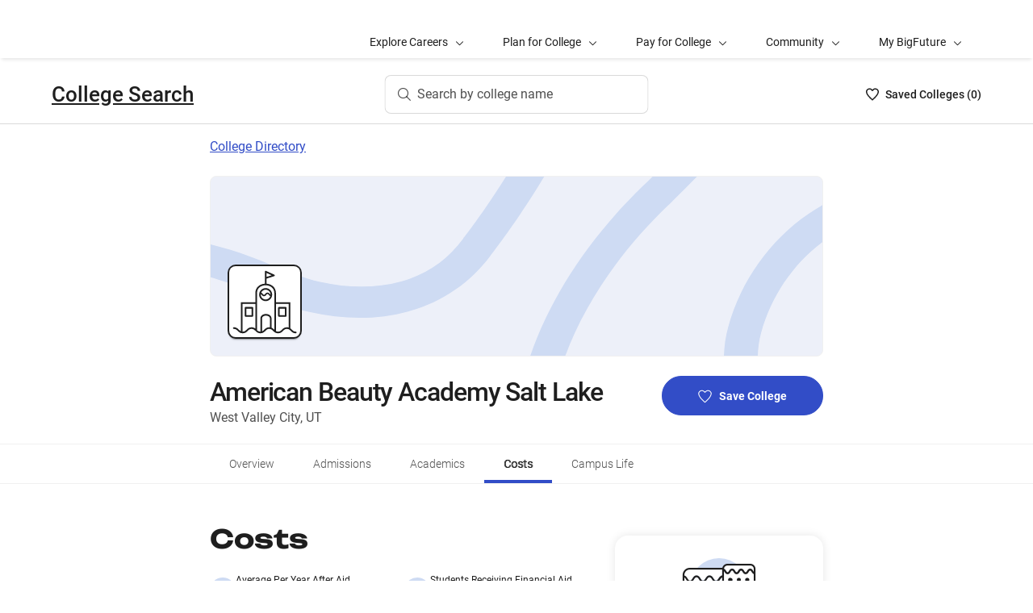

--- FILE ---
content_type: text/html; charset=utf-8
request_url: https://bigfuture.collegeboard.org/colleges/american-beauty-academy-salt-lake/tuition-and-costs
body_size: 17209
content:
<!DOCTYPE html><html lang="en"><head><meta charSet="utf-8"/><meta name="viewport" content="width=device-width"/><link rel="shortcut icon" href="https://bigfuture.collegeboard.org/themes/custom/apricot_theme/favicon.ico"/><script src="https://kiwi.collegeboard.org/embed.js" async=""></script><title>American Beauty Academy Salt Lake Tuition and Costs - BigFuture College Search</title><meta name="description" content="American Beauty Academy Salt Lake costs $12,398 after scholarships and grants."/><link rel="canonical" href="https://bigfuture.collegeboard.org/colleges/american-beauty-academy-salt-lake/tuition-and-costs"/><meta id="ogTitle" property="og:title" content="American Beauty Academy Salt Lake Tuition and Costs - BigFuture College Search"/><meta id="ogURL" property="og:url" content="https://bigfuture.collegeboard.org/colleges/american-beauty-academy-salt-lake/tuition-and-costs"/><meta id="ogDescription" property="og:description" content="American Beauty Academy Salt Lake costs $12,398 after scholarships and grants."/><meta id="ogType" property="og:type" content="website"/><meta property="og:image" content="https://secure-media.collegeboard.org/digitalServices/bigfuture/socialshare-BF-acorn-blue.png"/><meta property="og:image:url" content="https://secure-media.collegeboard.org/digitalServices/bigfuture/socialshare-BF-acorn-blue.png"/><meta property="og:image:secure_url" content="https://secure-media.collegeboard.org/digitalServices/bigfuture/socialshare-BF-acorn-blue.png"/><meta name="twitter:image" content="https://secure-media.collegeboard.org/digitalServices/bigfuture/socialshare-BF-acorn-blue.png"/><meta name="twitter:card" content="summary"/><meta id="twitterTitle" name="twitter:title" content="American Beauty Academy Salt Lake Tuition and Costs - BigFuture College Search"/><meta id="twitterDescription" name="twitter:description" content="American Beauty Academy Salt Lake costs $12,398 after scholarships and grants."/><meta name="twitter:site:id" content="@CollegeBoard"/><meta name="twitter:creator" content="College Board"/><meta id="twitterURL" name="twitter:url" content="https://bigfuture.collegeboard.org/colleges/american-beauty-academy-salt-lake/tuition-and-costs"/><script type="application/ld+json">{&quot;@context&quot;:&quot;https://schema.org&quot;,&quot;@type&quot;:&quot;CollegeOrUniversity&quot;,&quot;name&quot;:&quot;American Beauty Academy Salt Lake&quot;,&quot;description&quot;:null,&quot;address&quot;:{&quot;@type&quot;:&quot;PostalAddress&quot;,&quot;streetAddress&quot;:&quot;3695 S Redwood Rd&quot;,&quot;addressLocality&quot;:&quot;West Valley City&quot;,&quot;addressRegion&quot;:&quot;Utah&quot;,&quot;postalCode&quot;:&quot;84119&quot;,&quot;addressCountry&quot;:&quot;United States of America&quot;},&quot;contactPoint&quot;:{&quot;@type&quot;:&quot;ContactPoint&quot;,&quot;telephone&quot;:null}}</script><meta name="next-head-count" content="22"/><link rel="shortcut icon" href="https://bigfuture.collegeboard.org/themes/custom/apricot_theme/favicon.ico"/><link rel="stylesheet" href="https://atlas.collegeboard.org/apricot/prod/4.8.0/main.min.css"/><link rel="stylesheet" href="https://atlas.collegeboard.org/apricot/prod/4.8.0/athena.min.css"/><link rel="stylesheet" href="https://atlas.collegeboard.org/apricot/prod/4.8.0/bf.min.css"/><link rel="stylesheet" href="https://atlas.collegeboard.org/apricot/prod/4.8.0/glyphs.min.css"/><noscript data-n-css=""></noscript><script defer="" nomodule="" src="/_next/static/chunks/polyfills-42372ed130431b0a.js"></script><script src="/_next/static/chunks/webpack-7ab3068c828c5bf6.js" defer=""></script><script src="/_next/static/chunks/framework-48e855a26e82c682.js" defer=""></script><script src="/_next/static/chunks/main-4f0dd59515193b0b.js" defer=""></script><script src="/_next/static/chunks/pages/_app-085b5b39edf28d55.js" defer=""></script><script src="/_next/static/chunks/61d347e8-cf825ec688377748.js" defer=""></script><script src="/_next/static/chunks/160-9e02692aa03f62f8.js" defer=""></script><script src="/_next/static/chunks/675-2c0b130833b4269d.js" defer=""></script><script src="/_next/static/chunks/664-e347d64e56042a02.js" defer=""></script><script src="/_next/static/chunks/875-5c6abb8126f52acc.js" defer=""></script><script src="/_next/static/chunks/959-d72b623819c02753.js" defer=""></script><script src="/_next/static/chunks/458-d4146b810541e4cc.js" defer=""></script><script src="/_next/static/chunks/196-5fdf2266f949c62b.js" defer=""></script><script src="/_next/static/chunks/351-6d768aca07a720c7.js" defer=""></script><script src="/_next/static/chunks/399-060ca4e465c1d7ae.js" defer=""></script><script src="/_next/static/chunks/919-64b0af0df8786499.js" defer=""></script><script src="/_next/static/chunks/729-7a6c533e04082054.js" defer=""></script><script src="/_next/static/chunks/pages/colleges/%5Bid%5D/tuition-and-costs-6187aa60e0c8674c.js" defer=""></script><script src="/_next/static/12VPKmHY3Fs4w9_p-r2Ua/_buildManifest.js" defer=""></script><script src="/_next/static/12VPKmHY3Fs4w9_p-r2Ua/_ssgManifest.js" defer=""></script><style data-styled="" data-styled-version="5.3.11">:root{--local-nav-height:75px;--directory-section-scroll-margin-top:16rem;}/*!sc*/
data-styled.g1[id="sc-global-ciAKZb1"]{content:"sc-global-ciAKZb1,"}/*!sc*/
.dzMLEJ{-webkit-align-items:center;-webkit-box-align:center;-ms-flex-align:center;align-items:center;display:-webkit-box;display:-webkit-flex;display:-ms-flexbox;display:flex;height:24px;margin-bottom:auto;margin-top:auto;overflow:hidden;position:relative;}/*!sc*/
.dzMLEJ .list-heart-count{font-size:14px;font-weight:500;left:0;margin-bottom:auto;margin-left:auto;margin-right:auto;margin-top:auto;padding:0;position:relative;right:0;text-align:left;-webkit-text-decoration:none;text-decoration:none;top:50%;-webkit-transform:translate(0,-50%);-ms-transform:translate(0,-50%);transform:translate(0,-50%);white-space:nowrap;}/*!sc*/
.dzMLEJ .list-heart-count .savedText{display:inline;}/*!sc*/
@media (max-width:767.98px){.dzMLEJ .list-heart-count .savedText{display:none;}}/*!sc*/
data-styled.g14[id="sc-5433ed44-0"]{content:"dzMLEJ,"}/*!sc*/
.gpxpcz{height:24px;position:relative;width:16px;margin-right:8px;}/*!sc*/
.gpxpcz .list-heart-icon-background{border-radius:50%;bottom:0;box-shadow:none;height:24px;left:0;margin-bottom:auto;margin-left:auto;margin-right:auto;margin-top:auto;right:0;top:0;width:16px;z-index:0;}/*!sc*/
.gpxpcz .list-heart-icon{bottom:0;height:16px;left:0;margin-bottom:auto;margin-left:auto;margin-right:auto;margin-top:auto;position:absolute;right:0;stroke-linecap:round;stroke-linejoin:round;stroke-width:1.5;top:0;width:16px;z-index:1;}/*!sc*/
data-styled.g15[id="sc-5433ed44-1"]{content:"gpxpcz,"}/*!sc*/
.kqShqI{margin-left:8px;}/*!sc*/
.kqShqI .heart-list-container-link{-webkit-align-items:center;-webkit-box-align:center;-ms-flex-align:center;align-items:center;display:-webkit-box;display:-webkit-flex;display:-ms-flexbox;display:flex;-webkit-box-pack:center;-webkit-justify-content:center;-ms-flex-pack:center;justify-content:center;-webkit-text-decoration:none;text-decoration:none;}/*!sc*/
.kqShqI .heart-list-container-link .heart-animation-enter .list-heart-icon-background{box-shadow:0 0 1px 4px rgba(50,77,199,0.1),inset 0 0 0 8px rgba(50,77,199,0.1);-webkit-transition:all 250ms ease-in-out;transition:all 250ms ease-in-out;}/*!sc*/
.kqShqI .heart-list-container-link .heart-animation-enter .list-heart-icon{border-radius:none;-webkit-transform:scale(1);-ms-transform:scale(1);transform:scale(1);-webkit-transition:all 250ms ease-in-out;transition:all 250ms ease-in-out;}/*!sc*/
.kqShqI .heart-list-container-link .list-available-fade-enter .list-heart-count{-webkit-transform:translate(0,50%);-ms-transform:translate(0,50%);transform:translate(0,50%);-webkit-transition:-webkit-transform 250ms;-webkit-transition:transform 250ms;transition:transform 250ms;}/*!sc*/
.kqShqI .heart-list-container-link .list-available-fade-enter-active .list-heart-count{-webkit-transform:translate(0,-50%);-ms-transform:translate(0,-50%);transform:translate(0,-50%);-webkit-transition:-webkit-transform 250ms;-webkit-transition:transform 250ms;transition:transform 250ms;}/*!sc*/
.kqShqI .heart-list-container-link .list-available-fade-exit .list-heart-count{-webkit-transform:translate(0,100%);-ms-transform:translate(0,100%);transform:translate(0,100%);-webkit-transition:-webkit-transform 250ms;-webkit-transition:transform 250ms;transition:transform 250ms;}/*!sc*/
.kqShqI .heart-list-container-link .list-available-fade-exit-active .list-heart-count{-webkit-transform:translate(0,-200%);-ms-transform:translate(0,-200%);transform:translate(0,-200%);-webkit-transition:-webkit-transform 250ms;-webkit-transition:transform 250ms;transition:transform 250ms;}/*!sc*/
.kqShqI .heart-list-container-link .heart-animation-enter-active .list-heart-icon-background{box-shadow:0 0 6px 24px transparent,inset 0 0 0 0 transparent;-webkit-transition:all 250ms ease-in-out;transition:all 250ms ease-in-out;}/*!sc*/
.kqShqI .heart-list-container-link .heart-animation-enter-active .list-heart-icon{-webkit-transform:scale(1.4);-ms-transform:scale(1.4);transform:scale(1.4);-webkit-transition:all 250ms ease-in-out;transition:all 250ms ease-in-out;}/*!sc*/
.kqShqI .heart-list-container-link.header-heart-list-not-available{color:#1e1e1e;}/*!sc*/
.kqShqI .heart-list-container-link.header-heart-list-not-available .list-heart-icon{fill:none;stroke:#1e1e1e;}/*!sc*/
.kqShqI .heart-list-container-link.header-heart-list-available{color:#324dc7;}/*!sc*/
.kqShqI .heart-list-container-link.header-heart-list-available .list-heart-icon{fill:#324dc7;stroke:#324dc7;}/*!sc*/
.kqShqI .heart-list-container-link:hover.header-heart-list-not-available{color:#324dc7;}/*!sc*/
.kqShqI .heart-list-container-link:hover.header-heart-list-not-available:not(:focus){box-shadow:none;}/*!sc*/
.kqShqI .heart-list-container-link:hover.header-heart-list-not-available .list-heart-icon{fill:#324dc7;stroke:#324dc7;-webkit-transition:all 200ms ease-in-out;transition:all 200ms ease-in-out;}/*!sc*/
.kqShqI .heart-list-container-link:hover.header-heart-list-available{color:#1b2264;}/*!sc*/
.kqShqI .heart-list-container-link:hover.header-heart-list-available .list-heart-icon{fill:#1b2264;stroke:#1b2264;}/*!sc*/
.kqShqI .heart-list-container-link:focus{border-radius:4px;box-shadow:0 0 0 2px #324dc7;outline:none;-webkit-transition:all 250ms ease-in-out;transition:all 250ms ease-in-out;}/*!sc*/
data-styled.g16[id="sc-5433ed44-2"]{content:"kqShqI,"}/*!sc*/
.bHLRka h1{-webkit-letter-spacing:normal;-moz-letter-spacing:normal;-ms-letter-spacing:normal;letter-spacing:normal;}/*!sc*/
data-styled.g18[id="sc-5433ed44-4"]{content:"bHLRka,"}/*!sc*/
.feWLFH .career-header-link-fade-enter{opacity:0;}/*!sc*/
.feWLFH .career-header-link-fade-enter-active{opacity:1;-webkit-transition:all 250ms;transition:all 250ms;}/*!sc*/
.feWLFH .career-header-link-fade-exit{opacity:1;}/*!sc*/
.feWLFH .career-header-link-fade-exit-active{opacity:0;-webkit-transition:opacity 150ms;transition:opacity 150ms;}/*!sc*/
data-styled.g19[id="sc-5433ed44-5"]{content:"feWLFH,"}/*!sc*/
.hrIwDa a{color:#1e1e1e;}/*!sc*/
.hrIwDa a:focus{border-radius:4px;box-shadow:0 0 0 2px #324dc7;outline:none;}/*!sc*/
.hrIwDa a:visited{color:#1e1e1e !important;}/*!sc*/
.hrIwDa a:hover{color:#324dc7 !important;}/*!sc*/
data-styled.g20[id="sc-5433ed44-6"]{content:"hrIwDa,"}/*!sc*/
.MJDqU{-webkit-align-self:center;-ms-flex-item-align:center;align-self:center;display:-webkit-box;display:-webkit-flex;display:-ms-flexbox;display:flex;-webkit-flex-wrap:nowrap;-ms-flex-wrap:nowrap;flex-wrap:nowrap;margin-left:auto;}/*!sc*/
@media (min-width:767.98px){.MJDqU{left:50%;position:absolute;-webkit-transform:translateX(-50%);-ms-transform:translateX(-50%);transform:translateX(-50%);}}/*!sc*/
.MJDqU .cs-college-search-header-button{border:0;color:#505050;display:-webkit-box;display:-webkit-flex;display:-ms-flexbox;display:flex;-webkit-align-items:center;-webkit-box-align:center;-ms-flex-align:center;align-items:center;-webkit-box-pack:center;-webkit-justify-content:center;-ms-flex-pack:center;justify-content:center;white-space:nowrap;padding:8px;width:-webkit-fit-content;width:-moz-fit-content;width:fit-content;background:white;border-radius:8px;-webkit-transition:all 0.3s ease-in-out;transition:all 0.3s ease-in-out;}/*!sc*/
@media (min-width:767.98px){.MJDqU .cs-college-search-header-button{-webkit-box-pack:start;-webkit-justify-content:flex-start;-ms-flex-pack:start;justify-content:flex-start;padding:12px 40px 12px 16px;width:290px;box-shadow:inset 0 0 0 1px #d9d9d9;}}/*!sc*/
@media (min-width:1024px){.MJDqU .cs-college-search-header-button{width:327px;}}/*!sc*/
.MJDqU .cs-college-search-header-button:focus{outline:none;box-shadow:inset 0 0 0 2px #324dc7;}/*!sc*/
.MJDqU .cs-college-search-header-button:hover{box-shadow:inset 0 0 0 1px #505050;}/*!sc*/
.MJDqU .cs-college-search-header-button-label{margin-left:8px;display:inline;}/*!sc*/
@media (min-width:1px) and (max-width:767.98px){.MJDqU .cs-college-search-header-button-label{display:none;}}/*!sc*/
data-styled.g21[id="sc-5433ed44-7"]{content:"MJDqU,"}/*!sc*/
.LmitP{left:0;position:-webkit-sticky;position:sticky;right:0;top:0px;z-index:10;}/*!sc*/
data-styled.g22[id="sc-5433ed44-8"]{content:"LmitP,"}/*!sc*/
.ZMynN .cs-college-search-header-fade-enter{opacity:0;}/*!sc*/
.ZMynN .cs-college-search-header-fade-enter-active{opacity:1;-webkit-transition:all 300ms;transition:all 300ms;}/*!sc*/
.ZMynN .cs-college-search-header-fade-enter-active #cs-college-search-header-open{height:120px;}/*!sc*/
.ZMynN .cs-college-search-header-fade-enter-active #cs-college-search-header-close{height:73px;}/*!sc*/
.ZMynN .cs-college-search-header-fade-exit{opacity:1;}/*!sc*/
.ZMynN .cs-college-search-header-fade-exit-active{opacity:0;-webkit-transition:opacity 150ms,height 300ms;transition:opacity 150ms,height 300ms;}/*!sc*/
.ZMynN .cs-college-search-header-fade-exit-active #cs-college-search-header-close{height:120px;}/*!sc*/
.ZMynN .cs-college-search-header-fade-exit-active #cs-college-search-header-open{height:73px;}/*!sc*/
data-styled.g23[id="sc-5433ed44-9"]{content:"ZMynN,"}/*!sc*/
.fOxMqA{-webkit-align-items:center;-webkit-box-align:center;-ms-flex-align:center;align-items:center;display:-webkit-box;display:-webkit-flex;display:-ms-flexbox;display:flex;height:73px;padding-bottom:24px;padding-top:24px;place-content:space-between;}/*!sc*/
data-styled.g27[id="sc-5433ed44-13"]{content:"fOxMqA,"}/*!sc*/
.htmuea{left:0;position:-webkit-sticky;position:sticky;right:0;top:calc(-1 * var(--local-nav-height));-webkit-transition:top 0.3s;-webkit-transition:top 0.3s;transition:top 0.3s;z-index:11;}/*!sc*/
data-styled.g30[id="sc-5433ed44-16"]{content:"htmuea,"}/*!sc*/
.jpVNxQ .cs-padding-bottom-0{padding-bottom:0 !important;}/*!sc*/
.jpVNxQ .cs-margin-bottom-56{margin-bottom:56px;}/*!sc*/
.jpVNxQ .cs-margin-top-minus-24{margin-top:-24px;}/*!sc*/
.jpVNxQ .cs-custom-valid-input-text-error-message{margin-left:16px;margin-top:58px;position:absolute;}/*!sc*/
.jpVNxQ .cb-validation-label-input{width:110%;}/*!sc*/
@media (max-width:767.98px){.jpVNxQ .cb-validation-label-input{width:90%;}}/*!sc*/
.jpVNxQ .cs-custom-valid-input-text-container{margin-top:-16px;}/*!sc*/
.jpVNxQ .cs-rms-search-container .cs-rms-modal-description{-webkit-box-flex:0;-webkit-flex-grow:0;-ms-flex-positive:0;flex-grow:0;font-size:24px;font-stretch:normal;font-style:normal;font-weight:500;-webkit-letter-spacing:-0.38px;-moz-letter-spacing:-0.38px;-ms-letter-spacing:-0.38px;letter-spacing:-0.38px;line-height:1.33;margin-bottom:8px;margin-top:0;text-align:center;}/*!sc*/
.jpVNxQ .cs-rms-search-container .cs-rms-modal-subdescription{display:block;-webkit-box-flex:0;-webkit-flex-grow:0;-ms-flex-positive:0;flex-grow:0;-webkit-letter-spacing:-0.38px;-moz-letter-spacing:-0.38px;-ms-letter-spacing:-0.38px;letter-spacing:-0.38px;}/*!sc*/
.jpVNxQ .cs-rms-search-container .cb-modal .cs-modal-content .select-dropdown-container{display:block;}/*!sc*/
.jpVNxQ .cs-rms-search-container .cb-modal .cs-modal-content .cb-toast{margin-left:0;margin-top:0;max-width:100%;width:100%;}/*!sc*/
.jpVNxQ .cs-rms-search-container .settings-icon{background-color:#ffffff;margin-left:10px;}/*!sc*/
.jpVNxQ .cs-rms-search-container .icon-or-text-button-container.iotb-icon-only{-webkit-box-flex:0;-webkit-flex-grow:0;-ms-flex-positive:0;flex-grow:0;height:22px;margin:2px 0 0 0;padding-top:1px;width:22px;}/*!sc*/
.jpVNxQ .cs-rms-search-container .icon-or-text-button-container.iotb-icon-only:hover{box-shadow:none;color:#324dc7;}/*!sc*/
.jpVNxQ .cs-rms-search-container .icon-or-text-button-container.iotb-icon-only:focus{border-radius:2px;box-shadow:0 0 0 2px rgba(0,0,0,1);color:#1e1e1e;}/*!sc*/
.jpVNxQ .cs-rms-search-container .cs-gear{display:inline-block;-webkit-box-flex:0;-webkit-flex-grow:0;-ms-flex-positive:0;flex-grow:0;height:16px;margin:2px 0 0 0;width:16px;}/*!sc*/
.jpVNxQ .cs-rms-search-container .cs-gear:hover{-webkit-filter:brightness(0) saturate(100%) invert(26%) sepia(51%) saturate(3676%) hue-rotate(225deg) brightness(83%) contrast(95%);filter:brightness(0) saturate(100%) invert(26%) sepia(51%) saturate(3676%) hue-rotate(225deg) brightness(83%) contrast(95%);}/*!sc*/
.jpVNxQ .cs-rms-search-container .cs-rms-filter-types-section-heading > .cb-accordion-container > .cs-accordion-heading-disabled{padding-top:8px !important;}/*!sc*/
data-styled.g34[id="sc-91561a72-0"]{content:"jpVNxQ,"}/*!sc*/
.fUgfNN{margin-block:24px;}/*!sc*/
.fUgfNN:first-of-type{margin-top:0;}/*!sc*/
.fUgfNN:last-of-type + hr{display:none;}/*!sc*/
data-styled.g50[id="sc-32c54a86-0"]{content:"fUgfNN,"}/*!sc*/
.bmKUUN p{font-size:16px;font-weight:normal;line-height:24px;margin-bottom:8px;}/*!sc*/
data-styled.g51[id="sc-32c54a86-1"]{content:"bmKUUN,"}/*!sc*/
.bYmrMn *{font-family:Unbounded !important;}/*!sc*/
.jNmUrD *{font-family:Roboto;}/*!sc*/
data-styled.g54[id="sc-32c54a86-4"]{content:"bYmrMn,jNmUrD,"}/*!sc*/
.ixxBqG{font-weight:bold;}/*!sc*/
data-styled.g55[id="sc-32c54a86-5"]{content:"ixxBqG,"}/*!sc*/
.ihTnSx{border:none;border-top:1px solid #f0f0f0;margin:48px 0;width:100%;}/*!sc*/
.ihTnZX{border:none;border-top:1px solid #f0f0f0;margin:24px 0;width:100%;}/*!sc*/
data-styled.g57[id="sc-32c54a86-7"]{content:"ihTnSx,ihTnZX,"}/*!sc*/
.dqEWKB{display:-webkit-box;display:-webkit-flex;display:-ms-flexbox;display:flex;-webkit-flex-wrap:nowrap;-ms-flex-wrap:nowrap;flex-wrap:nowrap;-webkit-align-items:center;-webkit-box-align:center;-ms-flex-align:center;align-items:center;gap:8px;}/*!sc*/
.dqEWKB a{-webkit-text-decoration:underline;text-decoration:underline;}/*!sc*/
data-styled.g70[id="sc-5acfa430-0"]{content:"dqEWKB,"}/*!sc*/
.SpWUm{vertical-align:middle;display:inline-block;height:32px;min-width:32px;}/*!sc*/
data-styled.g72[id="sc-5acfa430-2"]{content:"SpWUm,"}/*!sc*/
.hRImKA.hRImKA{gap:8px;}/*!sc*/
.hRImKA.hRImKA .cb-icon.cb-icon-circular[class*='cb-bf-blue-tint-1-color']::before{color:#324dc7 !important;}/*!sc*/
data-styled.g76[id="sc-4d01d6c4-0"]{content:"hRImKA,"}/*!sc*/
.fiyocp{font-size:12px;font-weight:300;line-height:2;}/*!sc*/
data-styled.g82[id="sc-76d7a0da-0"]{content:"fiyocp,"}/*!sc*/
.iFbAGb{display:-webkit-box;display:-webkit-flex;display:-ms-flexbox;display:flex;-webkit-box-pack:justify;-webkit-justify-content:space-between;-ms-flex-pack:justify;justify-content:space-between;color:#1e1e1e;-webkit-text-decoration:none;text-decoration:none;padding:12px 8px;margin-left:-8px;}/*!sc*/
.iFbAGb:hover,.iFbAGb:focus{outline:none;color:#1e1e1e;background-color:#F5F7FC;}/*!sc*/
.iFbAGb:focus{box-shadow:0 0 0 2px #1e1e1e;}/*!sc*/
.iFbAGb:visited{color:#1e1e1e !important;}/*!sc*/
.iFbAGb .cb-icon{line-height:24px !important;color:#1e1e1e;-webkit-text-decoration:none !important;text-decoration:none !important;}/*!sc*/
.iFbAGb .cb-icon::before{-webkit-text-decoration:none !important;text-decoration:none !important;}/*!sc*/
.iFbAGb .text{font-weight:300;}/*!sc*/
data-styled.g133[id="sc-a0915b8d-0"]{content:"iFbAGb,"}/*!sc*/
.fjdMSy{list-style:none;list-style-type:none;display:grid;padding-left:0;grid-row-gap:16px;grid-column-gap:16px;grid-template-columns:repeat(2,1fr);}/*!sc*/
@media ((max-width:767px)){.fjdMSy{grid-template-columns:auto;}}/*!sc*/
data-styled.g136[id="sc-719f731b-0"]{content:"fjdMSy,"}/*!sc*/
.cFCluF{display:inline-block;-webkit-flex:auto;-ms-flex:auto;flex:auto;}/*!sc*/
data-styled.g137[id="sc-13223bcc-0"]{content:"cFCluF,"}/*!sc*/
.kQUFrk{font-size:12px;font-weight:normal;line-height:1.33;}/*!sc*/
data-styled.g138[id="sc-13223bcc-1"]{content:"kQUFrk,"}/*!sc*/
.klpOhF{font-size:14px;font-weight:500;line-height:1.71;}/*!sc*/
data-styled.g139[id="sc-13223bcc-2"]{content:"klpOhF,"}/*!sc*/
.ipENtv{background:#ffffff;box-shadow:0 3px 7px -7px rgba(0,0,0,0.03);height:50px;-ms-overflow-style:none;overflow-x:auto;position:-webkit-sticky;position:sticky;-webkit-scrollbar-width:none;-moz-scrollbar-width:none;-ms-scrollbar-width:none;scrollbar-width:none;top:0px;-webkit-transition:top 0.3s;transition:top 0.3s;z-index:9;}/*!sc*/
.ipENtv::-webkit-scrollbar{display:none;}/*!sc*/
data-styled.g154[id="sc-4d58b7dc-0"]{content:"ipENtv,"}/*!sc*/
.dBNrYz{border-top:solid 1px #f0f0f0;left:0;position:-webkit-sticky;position:sticky;right:0;top:0;}/*!sc*/
data-styled.g155[id="sc-4d58b7dc-1"]{content:"dBNrYz,"}/*!sc*/
.hvCFBg{border-bottom:solid 1px #f0f0f0;bottom:0;left:0;position:-webkit-sticky;position:sticky;right:0;}/*!sc*/
data-styled.g156[id="sc-4d58b7dc-2"]{content:"hvCFBg,"}/*!sc*/
.esiupv{height:48px !important;}/*!sc*/
@media (min-width:1px) and (max-width:767.98px){.esiupv{padding-left:0;}}/*!sc*/
@media (min-width:1px) and (max-width:767.98px){.esiupv.cb-tabs-menu ul{width:100%;}.esiupv.cb-tabs-menu ul li .cb-menu-link{padding:16px;}}/*!sc*/
.esiupv.cb-tabs-menu .cb-menu-link{box-shadow:inset 0 -4px 0 0 transparent,inset 0 0 0 2px transparent;color:#505050;font-size:14px;font-weight:300;padding:16px 24px;-webkit-transition:box-shadow 150ms,text-shadow 150ms,border-radius 150ms;transition:box-shadow 150ms,text-shadow 150ms,border-radius 150ms;white-space:nowrap;}/*!sc*/
.esiupv.cb-tabs-menu .cb-menu-link:hover,.esiupv.cb-tabs-menu .cb-menu-link.cb-selected{box-shadow:inset 0 -4px 0 0 #324dc7,inset 0 0 0 2px transparent;color:#1e1e1e;text-shadow:0.75px 0 0 currentColor;}/*!sc*/
.esiupv.cb-tabs-menu .cb-menu-link:hover{background-color:#f5f7fc;}/*!sc*/
.esiupv.cb-tabs-menu .cb-menu-link:focus{border-radius:4px;box-shadow:inset 0 -4px 0 0 transparent,inset 0 0 0 2px #324dc7;outline:none;-webkit-text-decoration:none !important;text-decoration:none !important;}/*!sc*/
.esiupv.cb-tabs-menu .cb-menu-link:focus.cb-selected{box-shadow:inset 0 -4px 0 0 #505050,inset 0 0 0 2px #324dc7;}/*!sc*/
.esiupv.cb-tabs-menu .cb-menu-link:focus:hover:not(.cb-selected){box-shadow:inset 0 -4px 0 0 #324dc7,inset 0 0 0 2px #324dc7;}/*!sc*/
@media (min-width:1px) and (max-width:767.98px){.esiupv.cb-tabs-menu .cb-menu-link{font-size:12px !important;}}/*!sc*/
data-styled.g157[id="sc-1c29de40-0"]{content:"esiupv,"}/*!sc*/
.fkuANI a.cb-link-blue:visited{color:#324dc7;}/*!sc*/
data-styled.g158[id="sc-3c74a9bb-0"]{content:"fkuANI,"}/*!sc*/
.dRTeTS{box-shadow:none;float:right;}/*!sc*/
@media (min-width:1px) and (max-width:767.98px){.dRTeTS{margin:16px 0 8px;width:100%;}}/*!sc*/
.dRTeTS.cb-btn{background-color:#324dc7;min-width:200px;}/*!sc*/
.dRTeTS.cb-btn .csp-add-to-college-list-btn-label{color:#fff;vertical-align:middle;white-space:nowrap;}/*!sc*/
.dRTeTS.cb-btn .csp-add-to-college-list-btn-icon{display:inline;fill:#324dc7;stroke:#fff;}/*!sc*/
.dRTeTS.cb-btn:focus .csp-add-to-college-list-btn-label,.dRTeTS.cb-btn:hover .csp-add-to-college-list-btn-label{color:#fff;}/*!sc*/
.dRTeTS.cb-btn:focus .csp-add-to-college-list-btn-icon,.dRTeTS.cb-btn:hover .csp-add-to-college-list-btn-icon{display:inline;fill:#fff;stroke:#fff;}/*!sc*/
.dRTeTS.cb-btn:focus{padding:11px 23px 11px 23px !important;}/*!sc*/
.dRTeTS.cb-btn:focus .csp-add-to-college-list-btn-label{-webkit-text-decoration:underline;text-decoration:underline;}/*!sc*/
.dRTeTS.cb-btn:disabled:focus,.dRTeTS.cb-btn:disabled:hover{box-shadow:none;}/*!sc*/
.dRTeTS.cb-btn:hover:not(:focus){background-color:#1b2264;}/*!sc*/
.dRTeTS .csp-add-to-college-list-btn-container .csp-add-to-college-list-btn-icon{display:inline;height:17px;margin-right:9px;width:17px;}/*!sc*/
.dRTeTS .csp-add-to-college-list-btn-container .csp-add-to-college-list-pulse-dots{left:50%;min-width:none;right:50%;top:18px;-webkit-transform:translateX(50%);-ms-transform:translateX(50%);transform:translateX(50%);}/*!sc*/
@media (min-width:1px) and (max-width:767.98px){.dRTeTS .csp-add-to-college-list-btn-container .csp-add-to-college-list-pulse-dots .cb-btn-dots{height:6px;width:6px;}}/*!sc*/
.dRTeTS:hover{border:1px solid #1e1e1e;box-shadow:inset 0 0 0 1px #1e1e1e;}/*!sc*/
.dRTeTS:hover .csp-add-to-college-list-btn-icon{fill:#324dc7;stroke:#fff;}/*!sc*/
.dRTeTS:focus{border-color:#fff;box-shadow:0 0 0 2px #324dc7;outline:none;padding:0 !important;-webkit-text-decoration:none;text-decoration:none;}/*!sc*/
.dRTeTS:focus .csp-add-to-college-list-btn-icon{display:inline;fill:#324dc7;stroke:#fff;}/*!sc*/
.dRTeTS:focus .csp-add-to-college-list-btn-container{border-radius:42px;box-shadow:none;margin:2px;}/*!sc*/
@media (min-width:1px) and (max-width:767.98px){.dRTeTS:focus{background:#fff;padding:11px 23px 11px 23px !important;}.dRTeTS:focus .csp-add-to-college-list-btn-container{box-shadow:none;height:auto;line-height:inherit;margin:0;}}/*!sc*/
.dRTeTS .csp-add-to-college-list-disabled{background-color:#fff;}/*!sc*/
.dRTeTS .csp-add-to-college-list-disabled.cb-btn{background-color:#f0f0f0 !important;}/*!sc*/
.dRTeTS .csp-add-to-college-list-disabled.cb-btn .csp-add-to-college-list-btn-label{color:#b2b2b2 !important;}/*!sc*/
.dRTeTS .csp-add-to-college-list-disabled .cb-icon{color:#b2b2b2 !important;margin:0 4px;vertical-align:middle;}/*!sc*/
.dRTeTS .csp-add-to-college-list-disabled:hover .cb-btn{border:3px solid transparent;box-shadow:none;}/*!sc*/
.dRTeTS.csp-add-to-college-list-pulse.cb-btn{background-color:#fff !important;height:48px;}/*!sc*/
data-styled.g205[id="sc-35e6c071-0"]{content:"dRTeTS,"}/*!sc*/
.diWtrT{left:50%;min-width:none;right:50%;top:18px;-webkit-transform:translateX(50%);-ms-transform:translateX(50%);transform:translateX(50%);}/*!sc*/
@media (min-width:1px) and (max-width:767.98px){.diWtrT .cb-btn-dots{height:6px;width:6px;}}/*!sc*/
data-styled.g206[id="sc-35e6c071-1"]{content:"diWtrT,"}/*!sc*/
.cLHcCf{color:#505050;font-size:16px;line-height:24px;}/*!sc*/
data-styled.g208[id="sc-38302550-0"]{content:"cLHcCf,"}/*!sc*/
.eiZRxH{font-size:32px;font-weight:500;-webkit-letter-spacing:-1.11px;-moz-letter-spacing:-1.11px;-ms-letter-spacing:-1.11px;letter-spacing:-1.11px;line-height:40px;}/*!sc*/
@media (max-width:767.98px){.eiZRxH{font-size:19px;-webkit-letter-spacing:-0.66px;-moz-letter-spacing:-0.66px;-ms-letter-spacing:-0.66px;letter-spacing:-0.66px;line-height:24px;}}/*!sc*/
@media (min-width:768px) and (max-width:1023.98px){.eiZRxH{font-size:24px;-webkit-letter-spacing:-0.83px;-moz-letter-spacing:-0.83px;-ms-letter-spacing:-0.83px;letter-spacing:-0.83px;line-height:32px;}}/*!sc*/
data-styled.g209[id="sc-38302550-1"]{content:"eiZRxH,"}/*!sc*/
.uCFWR{background-color:#fff;border-bottom-left-radius:25px;border-bottom-right-radius:25px;border-top:4px solid #ab2334;box-shadow:0 1px 5px 0 rgba(0,0,0,0.2),0 2px 9px -1px rgba(0,0,0,0),0 1px 1px 0 rgba(0,0,0,0.03);display:-webkit-box;display:-webkit-flex;display:-ms-flexbox;display:flex;height:0;line-height:0;opacity:0;overflow:hidden;padding:0 24px;position:relative;-webkit-transform:scaleY(0);-ms-transform:scaleY(0);transform:scaleY(0);-webkit-transform-origin:top;-ms-transform-origin:top;transform-origin:top;-webkit-transition:all 250ms ease-in-out;transition:all 250ms ease-in-out;visibility:none;}/*!sc*/
.uCFWR.bannerSectionErrorActive{height:auto;line-height:24px;margin-bottom:16px;margin-top:16px;opacity:1;padding:24px;-webkit-transform:scaleY(1);-ms-transform:scaleY(1);transform:scaleY(1);visibility:visible;}/*!sc*/
data-styled.g210[id="sc-38302550-2"]{content:"uCFWR,"}/*!sc*/
.kskZkB{border-radius:50px;box-shadow:0 0 0 2px #ab2334;color:#ab2334;height:24px;left:24px;margin-right:16px;margin-top:8px;min-width:24px;padding-left:4px;padding-top:2px;top:24px;width:24px;}/*!sc*/
data-styled.g211[id="sc-38302550-3"]{content:"kskZkB,"}/*!sc*/
.gPsQeR{display:-webkit-box;display:-webkit-flex;display:-ms-flexbox;display:flex;-webkit-flex-direction:column;-ms-flex-direction:column;flex-direction:column;padding-right:16px;}/*!sc*/
data-styled.g212[id="sc-38302550-4"]{content:"gPsQeR,"}/*!sc*/
.dBxhnK{background-color:transparent;border:none;color:#1e1e1e;margin-top:-1px;min-width:24px;position:absolute;right:20px;top:20px;}/*!sc*/
@media (min-width:1px) and (max-width:767.98px){.dBxhnK{right:10px;top:10px;}}/*!sc*/
.dBxhnK:global(.cb-icon){padding-top:1px;}/*!sc*/
.dBxhnK:focus{background-color:#fff;box-shadow:0 0 0 2px #1e1e1e;-webkit-transition:all 250ms;transition:all 250ms;}/*!sc*/
.dBxhnK:hover{background-color:#f0f0f0;-webkit-transition:all 250ms;transition:all 250ms;}/*!sc*/
.dBxhnK:hover:not(:focus){box-shadow:0 0 0 2px #f0f0f0;}/*!sc*/
data-styled.g215[id="sc-38302550-7"]{content:"dBxhnK,"}/*!sc*/
.lnAMrT{height:88px;width:88px;background-color:#1e1e1e;border-radius:8px;box-shadow:0 0 0 2px #1e1e1e,0 3px 3px 0 rgba(0,0,0,0.20),0 4px 1px -1px rgba(0,0,0,0.12),0 3px 1px 0 rgba(0,0,0,0.14);overflow:hidden;position:absolute;bottom:24px;left:24px;}/*!sc*/
.lnAMrT > .college-logo-image-wrapper{position:relative;top:0;left:0;width:88px;height:88px;}/*!sc*/
.lnAMrT > .college-logo-image-wrapper > .college-logo-image{background-color:white;object-position:center center;object-fit:contain;box-shadow:0 0 0 4px #1e1e1e;}/*!sc*/
@media (max-width:1024px){.lnAMrT{bottom:16px;left:16px;height:80px;width:80px;}.lnAMrT > .college-logo-image-wrapper{width:80px;height:80px;}}/*!sc*/
data-styled.g216[id="sc-b6ab8e35-0"]{content:"lnAMrT,"}/*!sc*/
.lbPvHW{background-image:url(https://secure-media.collegeboard.org/CollegePlanning/media/image/photo/1002285_Photo.jpg),url(/_next/static/media/CollegeProfile_Image.3a1d8d63.svg);background-position:center center;background-repeat:no-repeat;background-size:cover;border:1px solid #f0f0f0;border-radius:8px;height:224px;}/*!sc*/
data-styled.g217[id="sc-17318811-0"]{content:"lbPvHW,"}/*!sc*/
.jaFblF{margin:24px 0;position:relative;}/*!sc*/
data-styled.g218[id="sc-17318811-1"]{content:"jaFblF,"}/*!sc*/
.dUwnCJ{display:-webkit-box;display:-webkit-flex;display:-ms-flexbox;display:flex;width:100%;}/*!sc*/
.dUwnCJ .csp-divided-list-no-margin-bottom{margin-bottom:0;}/*!sc*/
data-styled.g219[id="sc-c7482855-0"]{content:"dUwnCJ,"}/*!sc*/
.isrNsA{padding-right:8px;width:50%;}/*!sc*/
.isrNsA .csp-divided-list-item-title{display:inline-block;vertical-align:top;width:100%;}/*!sc*/
.isrNsA .csp-divided-list-item-description{width:100%;}/*!sc*/
data-styled.g220[id="sc-c7482855-1"]{content:"isrNsA,"}/*!sc*/
.eDnlTN .csp-divided-list-item-right-side .csp-divided-list-item-value{color:$black;display:inline-block;line-height:1.71;vertical-align:top;}/*!sc*/
data-styled.g221[id="sc-c7482855-2"]{content:"eDnlTN,"}/*!sc*/
.hZEmgI{color:#1e1e1e;display:-webkit-box;display:-webkit-flex;display:-ms-flexbox;display:flex;-webkit-flex-direction:row;-ms-flex-direction:row;flex-direction:row;-webkit-flex-wrap:nowrap;-ms-flex-wrap:nowrap;flex-wrap:nowrap;font-size:19px;margin-bottom:8px;}/*!sc*/
data-styled.g230[id="sc-ffa908c4-0"]{content:"hZEmgI,"}/*!sc*/
.fnzDZU{margin-right:8px;width:calc((100% - 8px) / 2);}/*!sc*/
data-styled.g232[id="sc-ffa908c4-2"]{content:"fnzDZU,"}/*!sc*/
.ctZrfL{width:calc((100% - 8px) / 2);}/*!sc*/
data-styled.g233[id="sc-ffa908c4-3"]{content:"ctZrfL,"}/*!sc*/
.fGsVsx .csp-financial-aid-dates-section-container{margin-bottom:48px;}/*!sc*/
.fGsVsx .csp-financial-aid-dates-section-container .csp-financial-aid-dates-section-heading{font-size:24px;font-weight:500;-webkit-letter-spacing:-0.38px;-moz-letter-spacing:-0.38px;-ms-letter-spacing:-0.38px;letter-spacing:-0.38px;line-height:32px;margin-bottom:16px;}/*!sc*/
.fGsVsx .csp-financial-aid-dates-section-container .csp-financial-aid-dates-section-description a{color:#1e1e1e;-webkit-text-decoration:underline;text-decoration:underline;}/*!sc*/
.fGsVsx .csp-financial-aid-dates-section-container .csp-financial-aid-dates-section-description a:hover{color:#324dc7;-webkit-text-decoration:none;text-decoration:none;}/*!sc*/
.fGsVsx .csp-financial-aid-dates-section-container .csp-financial-aid-dates-item-container{margin-bottom:24px;padding-left:0;}/*!sc*/
.fGsVsx .csp-financial-aid-dates-section-container .csp-financial-aid-dates-item-container .csp-financial-aid-dates-item-desc{padding-right:8px;width:50%;margin-bottom:24px;}/*!sc*/
.fGsVsx .csp-financial-aid-dates-section-container .csp-financial-aid-dates-item-container .csp-financial-aid-dates-item-row{display:-webkit-box;display:-webkit-flex;display:-ms-flexbox;display:flex;-webkit-flex-direction:row;-ms-flex-direction:row;flex-direction:row;-webkit-flex-wrap:nowrap;-ms-flex-wrap:nowrap;flex-wrap:nowrap;font-size:14px;}/*!sc*/
.fGsVsx .csp-financial-aid-dates-section-container .csp-financial-aid-dates-item-container .csp-financial-aid-dates-item-row .csp-financial-aid-dates-item-title{padding-right:8px;width:50%;}/*!sc*/
.fGsVsx .csp-financial-aid-dates-section-container .csp-financial-aid-dates-item-container .csp-financial-aid-dates-item-row .csp-financial-aid-dates-item-value{width:50%;}/*!sc*/
.fGsVsx .csp-financial-aid-dates-section-container .csp-financial-aid-dates-item-container .csp-financial-aid-dates-item-row.large-text{font-size:19px;}/*!sc*/
data-styled.g235[id="sc-625c2ea3-0"]{content:"fGsVsx,"}/*!sc*/
.gYlXFy{border:solid 1px #b2b2b2;border-radius:14px;padding:40px 24px;text-align:center;}/*!sc*/
@media (max-width:452px){.gYlXFy{padding:40px 16px;}}/*!sc*/
data-styled.g238[id="sc-be27741c-0"]{content:"gYlXFy,"}/*!sc*/
.fqbwKO{color:#000;font-size:21px;-webkit-letter-spacing:-0.01px;-moz-letter-spacing:-0.01px;-ms-letter-spacing:-0.01px;letter-spacing:-0.01px;line-height:24px;margin-bottom:8px;}/*!sc*/
data-styled.g239[id="sc-be27741c-1"]{content:"fqbwKO,"}/*!sc*/
.gjNDWJ{font-size:14px;line-height:21px;}/*!sc*/
data-styled.g240[id="sc-be27741c-2"]{content:"gjNDWJ,"}/*!sc*/
</style></head><body><div id="__next"><div id="bf-profile-main" class="bfr-main"><header><cbw-header classname="cb-bf-project" app-id="3" skip-target-id="main-content" use-global-navigation="false" home-link="https://bigfuture.collegeboard.org" home-link-location="Big Future" search_type="bf_site" data-cbtrack-corewidget="header" idp="ECL"></cbw-header></header><main><div class="cb-margin-bottom-8" id="bf-local-nav-root"></div><div id="app"><div id="main-content"><div class="sc-5433ed44-16 htmuea cb-white-bg cb-border-bottom"><div data-testid="cs-college-search-header" class="sc-5433ed44-8 LmitP"><div class="container"><div class="row cb-no-gutter"><div class="col-xs-12"><div class="sc-5433ed44-9 ZMynN"><div id="cs-college-search-header-close" class="sc-5433ed44-13 fOxMqA cs-college-search-header-close"><div class="sc-5433ed44-5 feWLFH"><div class="sc-5433ed44-4 bHLRka cb-black1-color"><div class="sc-5433ed44-6 hrIwDa"><a class="cb-roboto-medium cb-h4 cb-no-padding" data-testid="cs-colleges-search-brand-name" href="https://bigfuture.collegeboard.org/college-search">College Search</a></div></div></div><div class="sc-5433ed44-7 MJDqU"><button type="button" data-testid="cs-search-button" aria-label="Search by college name" class="cs-college-search-header-button"><i class="cb-icon cb-search"></i><span class="cs-college-search-header-button-label">Search by college name</span></button></div><div role="region" aria-label="Saved Colleges List Total" class="sc-5433ed44-2 kqShqI"><span class="cb-sr-only">Saved Colleges List<!-- --> -<span data-testid="heart-list-link-aria-status" role="status" aria-live="polite"> no Colleges are selected</span></span><a aria-label="Saved Colleges List - 0" class="heart-list-container-link header-heart-list-not-available" data-testid="header-heart-list-link" href="https://bigfuture.collegeboard.org/college-search/college-list"><div class="sc-5433ed44-1 gpxpcz"><div class="list-heart-icon-background"></div><svg class="list-heart-icon" xmlns="http://www.w3.org/2000/svg" viewBox="0 0 16 16" width="10" data-testid="list-heart-icon" x="0px" y="0px" xml:space="preserve" aria-hidden="true"><g id="list-heart-icon"><path class="st1" d="M8,14.8C5.2,12.4-0.6,6.5,1.1,3.2c0.5-1.1,1.5-1.8,2.7-2s2.4,0.2,3.2,1l1,1l1-1c0.8-0.8,2-1.2,3.2-1 c1.2,0.2,2.2,0.9,2.7,2C16.6,6.5,10.8,12.4,8,14.8z"></path></g></svg></div><div class="sc-5433ed44-0 dzMLEJ heart-container"><div class="list-heart-count" data-testid="list-heart-count"><span class="savedText">Saved <!-- -->College<!-- -->s (</span>0<span class="savedText">)</span></div></div></a></div></div></div></div></div></div></div></div><div class="container cb-margin-top-16" data-testid="one-column-grid"><div class="row"><div class="col-lg-8 offset-lg-2 col-md-10 offset-md-1 col-xs-12 "><div class="sc-3c74a9bb-0 fkuANI"><a class="cb-link-blue" href="/colleges">College Directory</a></div><div id="csp-banner-section"><div data-testid="csp-profile-banner-image-id" class="sc-17318811-1 jaFblF"><div class="sc-17318811-0 lbPvHW"></div><div class="sc-b6ab8e35-0 lnAMrT"><div class="college-logo-image-wrapper"><img alt="" data-testid="csp-profile-logo-image" loading="lazy" decoding="async" data-nimg="fill" class="college-logo-image" style="position:absolute;height:100%;width:100%;left:0;top:0;right:0;bottom:0;color:transparent" sizes="100vw" srcSet="/_next/image?url=https%3A%2F%2Fsecure-media.collegeboard.org%2FCollegePlanning%2Fmedia%2Fimage%2Flogo%2F1002285_Logo.gif&amp;w=640&amp;q=75 640w, /_next/image?url=https%3A%2F%2Fsecure-media.collegeboard.org%2FCollegePlanning%2Fmedia%2Fimage%2Flogo%2F1002285_Logo.gif&amp;w=750&amp;q=75 750w, /_next/image?url=https%3A%2F%2Fsecure-media.collegeboard.org%2FCollegePlanning%2Fmedia%2Fimage%2Flogo%2F1002285_Logo.gif&amp;w=828&amp;q=75 828w, /_next/image?url=https%3A%2F%2Fsecure-media.collegeboard.org%2FCollegePlanning%2Fmedia%2Fimage%2Flogo%2F1002285_Logo.gif&amp;w=1080&amp;q=75 1080w, /_next/image?url=https%3A%2F%2Fsecure-media.collegeboard.org%2FCollegePlanning%2Fmedia%2Fimage%2Flogo%2F1002285_Logo.gif&amp;w=1200&amp;q=75 1200w, /_next/image?url=https%3A%2F%2Fsecure-media.collegeboard.org%2FCollegePlanning%2Fmedia%2Fimage%2Flogo%2F1002285_Logo.gif&amp;w=1920&amp;q=75 1920w, /_next/image?url=https%3A%2F%2Fsecure-media.collegeboard.org%2FCollegePlanning%2Fmedia%2Fimage%2Flogo%2F1002285_Logo.gif&amp;w=2048&amp;q=75 2048w, /_next/image?url=https%3A%2F%2Fsecure-media.collegeboard.org%2FCollegePlanning%2Fmedia%2Fimage%2Flogo%2F1002285_Logo.gif&amp;w=3840&amp;q=75 3840w" src="/_next/image?url=https%3A%2F%2Fsecure-media.collegeboard.org%2FCollegePlanning%2Fmedia%2Fimage%2Flogo%2F1002285_Logo.gif&amp;w=3840&amp;q=75"/></div></div></div><div class="row"><div class="col-sm-8"><div><h1 data-testid="csp-banner-section-school-name-label" class="sc-38302550-1 eiZRxH">American Beauty Academy Salt Lake</h1></div><div><div data-testid="csp-banner-section-school-location-label" class="sc-38302550-0 cLHcCf">West Valley City, UT</div></div></div><div class="col-sm-4" id="csp-banner-section-add-to-list-container"><button data-testid="csp-banner-add-to-college-list-button" id="csp-banner-add-to-college-list-button" type="button" class="sc-35e6c071-0 dRTeTS cb-btn cb-btn-pulse csp-add-to-college-list-pulse"><div class="csp-add-to-college-list-btn-container" data-testid="csp-banner-add-to-college-list-button-label"><div class="sc-35e6c071-1 diWtrT cb-btn-pulse-dots"><div class="cb-btn-dots"></div></div></div></button></div></div><div class="sc-38302550-2 uCFWR cb-margin-bottom-16" data-testid="csp-banner-error" role="alertdialog" aria-hidden="true" aria-describedby="csp-banner-error-description"><div class="sc-38302550-3 kskZkB"><span class="cb-icon cb-exclamation"></span><span class="sr-only">Error</span></div><span id="csp-banner-error-description" class="sc-38302550-4 gPsQeR"></span><button type="button" class="sc-38302550-7 dBxhnK cb-btn cb-btn-square cb-btn-sm" data-testid="csp-banner-error-close-button" disabled=""><span class="cb-icon cb-x-mark" aria-hidden="true"></span><span class="sr-only">Close</span></button></div></div></div></div></div><div id="crp-profile-tabs-scroll-stop" style="position:relative;top:1px"></div><div class="sc-4d58b7dc-0 ipENtv"><div class="sc-4d58b7dc-1 dBNrYz"></div><div class="container " data-testid="one-column-grid"><div class="row"><div class="col-lg-8 offset-lg-2 col-md-10 offset-md-1 col-xs-12 "><div class="sc-1c29de40-0 esiupv cb-tabs-menu"><ul><li><a aria-current="false" data-testid="cb-tabs-menu-tab-0" class="cb-menu-link " href="/colleges/american-beauty-academy-salt-lake"><span>Overview</span></a></li><li><a aria-current="false" data-testid="cb-tabs-menu-tab-1" class="cb-menu-link " href="/colleges/american-beauty-academy-salt-lake/admissions"><span>Admissions</span></a></li><li><a aria-current="false" data-testid="cb-tabs-menu-tab-2" class="cb-menu-link " href="/colleges/american-beauty-academy-salt-lake/academics"><span>Academics</span></a></li><li><a aria-current="true" data-testid="cb-tabs-menu-tab-3" class="cb-menu-link cb-selected" href="/colleges/american-beauty-academy-salt-lake/tuition-and-costs"><span>Costs</span></a></li><li><a aria-current="false" data-testid="cb-tabs-menu-tab-4" class="cb-menu-link " href="/colleges/american-beauty-academy-salt-lake/campus-life"><span>Campus Life</span></a></li></ul></div></div></div></div><div class="sc-4d58b7dc-2 hvCFBg"></div></div><div class="container cb-padding-top-48" data-testid="two-column-grid"><div class="row"><div class="col-lg-5 offset-lg-2 col-md-7 offset-md-1 col-sm-8 col-xs-12 "><div data-testid="costs-summary-container"><section class="sc-32c54a86-0 fUgfNN"><section class="sc-32c54a86-4 bYmrMn"><h3 id="costs-summary" data-testid="costs-summary" class="sc-32c54a86-3 gjujXO cb-h3 cb-margin-bottom-24">Costs</h3></section><div class="sc-32c54a86-1 bmKUUN cb-margin-bottom-16"><ul id="costs-summary-section" data-testid="costs-summary-section" class="sc-719f731b-0 fjdMSy"><li><div class="sc-5acfa430-0 sc-4d01d6c4-0 dqEWKB hRImKA align-items-start align-items-start"><span alt="$12,398" class="sc-5acfa430-2 SpWUm cb-icon cb-icon-circular cb-bf-blue-tint-1-color cb-icon-32 cb-dollar cb-margin-top-4" height="32" width="32"></span><div><div class="sc-13223bcc-0 cFCluF"><div class="sc-13223bcc-1 kQUFrk">Average Per Year After Aid</div><div class="sc-13223bcc-2 klpOhF">$12,398</div></div></div></div></li><li><div class="sc-5acfa430-0 sc-4d01d6c4-0 dqEWKB hRImKA align-items-start align-items-start"><span alt="Not available" class="sc-5acfa430-2 SpWUm cb-icon cb-icon-circular cb-bf-blue-tint-1-color cb-icon-32 cb-financial-aid cb-margin-top-4" height="32" width="32"></span><div><div class="sc-13223bcc-0 cFCluF"><div class="sc-13223bcc-1 kQUFrk">Students Receiving Financial Aid</div><div class="sc-13223bcc-2 klpOhF">Not available</div></div></div></div></li><li><div class="sc-5acfa430-0 sc-4d01d6c4-0 dqEWKB hRImKA align-items-start align-items-start"><span alt="Not available" class="sc-5acfa430-2 SpWUm cb-icon cb-icon-circular cb-bf-blue-tint-1-color cb-icon-32  cb-document-award cb-margin-top-4" height="32" width="32"></span><div><div class="sc-13223bcc-0 cFCluF"><div class="sc-13223bcc-1 kQUFrk">Average Aid Package</div><div class="sc-13223bcc-2 klpOhF">Not available</div></div></div></div></li><li><div class="sc-5acfa430-0 sc-4d01d6c4-0 dqEWKB hRImKA align-items-start align-items-start"><span alt="Not available" class="sc-5acfa430-2 SpWUm cb-icon cb-icon-circular cb-bf-blue-tint-1-color cb-icon-32 cb-cal-empty cb-margin-top-4" height="32" width="32"></span><div><div class="sc-13223bcc-0 cFCluF"><div class="sc-13223bcc-1 kQUFrk">Financial Aid Application Due</div><div class="sc-13223bcc-2 klpOhF">Not available</div></div></div></div></li></ul></div></section><hr class="sc-32c54a86-7 ihTnSx"/></div><hr class="sc-32c54a86-7 sc-30dd9ae7-0 ihTnSx"/><div data-testid="csp-costs-tuition-title-section"><section class="sc-32c54a86-0 fUgfNN"><section class="sc-32c54a86-4 jNmUrD"><h4 id="college-costs-tuition-section" data-testid="college-costs-tuition-section" class="sc-32c54a86-5 ixxBqG cb-h4 cb-margin-bottom-32">Tuition</h4></section><div class="sc-32c54a86-1 bmKUUN cb-margin-bottom-16"><div class="sc-ffa908c4-0 hZEmgI"><span class="sc-ffa908c4-2 fnzDZU cb-paragraph1-st cb-font-weight-bold cb-margin-bottom-16">Average Net Price</span><span class="sc-ffa908c4-3 ctZrfL cb-paragraph1-st cb-margin-bottom-16">$12,398 per year</span></div><div class="sc-ffa908c4-4 hYKeHS cb-paragraph1-st cb-margin-bottom-16">Your net price is a college’s cost of attendance minus the grants and scholarships you receive. The net price you pay for a particular college is specific to you because it’s based on your personal circumstances and the college’s financial aid policies. Use the college’s Net Price calculator for the most accurate estimate of your net price.</div><div role="list" id="costs-tuition" data-testid="costs-tuition"><div role="listitem"><a target="_blank" class="sc-a0915b8d-0 iFbAGb cb-link-black" data-testid="costs-tuition-visitNetUrl" id="visitNetUrl" href="https://www.americanbeautyutah.com/NetPriceCalculator.html"><span class="text">Net Price Calculator</span><span class="cb-icon cb-right"></span></a></div></div><span><h5 class="cb-h5 cb-margin-bottom-16 cb-margin-top-32">Average Net Price by Household Income</h5><div id="csp-tuition-data-0-0" class="sc-c7482855-0 dUwnCJ"><div class="sc-c7482855-1 isrNsA"><p id="csp-list-item-csp-tuition-data-0-0-title" class="csp-divided-list-item-title cb-paragraph1-st cb-font-weight-bold !important" data-testid="csp-list-item-csp-tuition-data-0-0-title">&lt;$30k</p></div><div class="sc-c7482855-2 eDnlTN"><p id="csp-list-item-csp-tuition-data-0-0-value" class="csp-divided-list-item-value csp-divided-list-no-margin-bottom" data-testid="csp-list-item-csp-tuition-data-0-0-value">$12,398 per year</p></div></div><div id="csp-tuition-data-0-1" class="sc-c7482855-0 dUwnCJ"><div class="sc-c7482855-1 isrNsA"><p id="csp-list-item-csp-tuition-data-0-1-title" class="csp-divided-list-item-title cb-paragraph1-st cb-font-weight-bold !important" data-testid="csp-list-item-csp-tuition-data-0-1-title">$30-48k</p></div><div class="sc-c7482855-2 eDnlTN"><p id="csp-list-item-csp-tuition-data-0-1-value" class="csp-divided-list-item-value csp-divided-list-no-margin-bottom" data-testid="csp-list-item-csp-tuition-data-0-1-value">Not available</p></div></div><div id="csp-tuition-data-0-2" class="sc-c7482855-0 dUwnCJ"><div class="sc-c7482855-1 isrNsA"><p id="csp-list-item-csp-tuition-data-0-2-title" class="csp-divided-list-item-title cb-paragraph1-st cb-font-weight-bold !important" data-testid="csp-list-item-csp-tuition-data-0-2-title">$48-75k</p></div><div class="sc-c7482855-2 eDnlTN"><p id="csp-list-item-csp-tuition-data-0-2-value" class="csp-divided-list-item-value csp-divided-list-no-margin-bottom" data-testid="csp-list-item-csp-tuition-data-0-2-value">Not available</p></div></div><div id="csp-tuition-data-0-3" class="sc-c7482855-0 dUwnCJ"><div class="sc-c7482855-1 isrNsA"><p id="csp-list-item-csp-tuition-data-0-3-title" class="csp-divided-list-item-title cb-paragraph1-st cb-font-weight-bold !important" data-testid="csp-list-item-csp-tuition-data-0-3-title">$75-110k</p></div><div class="sc-c7482855-2 eDnlTN"><p id="csp-list-item-csp-tuition-data-0-3-value" class="csp-divided-list-item-value csp-divided-list-no-margin-bottom" data-testid="csp-list-item-csp-tuition-data-0-3-value">Not available</p></div></div><div id="csp-tuition-data-0-4" class="sc-c7482855-0 dUwnCJ"><div class="sc-c7482855-1 isrNsA"><p id="csp-list-item-csp-tuition-data-0-4-title" class="csp-divided-list-item-title cb-paragraph1-st cb-font-weight-bold !important" data-testid="csp-list-item-csp-tuition-data-0-4-title">$110k+</p></div><div class="sc-c7482855-2 eDnlTN"><p id="csp-list-item-csp-tuition-data-0-4-value" class="csp-divided-list-item-value csp-divided-list-no-margin-bottom" data-testid="csp-list-item-csp-tuition-data-0-4-value">Not available</p></div></div></span><span><h5 class="cb-h5 cb-margin-bottom-16 cb-margin-top-32">Sticker Price</h5><div id="csp-tuition-data-1-0" class="sc-c7482855-0 dUwnCJ"><div class="sc-c7482855-1 isrNsA"><p id="csp-list-item-csp-tuition-data-1-0-title" class="csp-divided-list-item-title cb-paragraph1-st cb-font-weight-bold !important" data-testid="csp-list-item-csp-tuition-data-1-0-title">Tuition</p></div><div class="sc-c7482855-2 eDnlTN"><p id="csp-list-item-csp-tuition-data-1-0-value" class="csp-divided-list-item-value csp-divided-list-no-margin-bottom" data-testid="csp-list-item-csp-tuition-data-1-0-value">Not available</p></div></div><div id="csp-tuition-data-1-1" class="sc-c7482855-0 dUwnCJ"><div class="sc-c7482855-1 isrNsA"><p id="csp-list-item-csp-tuition-data-1-1-title" class="csp-divided-list-item-title cb-paragraph1-st cb-font-weight-bold !important" data-testid="csp-list-item-csp-tuition-data-1-1-title">In-State Tuition</p></div><div class="sc-c7482855-2 eDnlTN"><p id="csp-list-item-csp-tuition-data-1-1-value" class="csp-divided-list-item-value csp-divided-list-no-margin-bottom" data-testid="csp-list-item-csp-tuition-data-1-1-value">Not available</p></div></div><div id="csp-tuition-data-1-2" class="sc-c7482855-0 dUwnCJ"><div class="sc-c7482855-1 isrNsA"><p id="csp-list-item-csp-tuition-data-1-2-title" class="csp-divided-list-item-title cb-paragraph1-st cb-font-weight-bold !important" data-testid="csp-list-item-csp-tuition-data-1-2-title">Out-of-State Tuition</p></div><div class="sc-c7482855-2 eDnlTN"><p id="csp-list-item-csp-tuition-data-1-2-value" class="csp-divided-list-item-value csp-divided-list-no-margin-bottom" data-testid="csp-list-item-csp-tuition-data-1-2-value">Not available</p></div></div></span><span><h5 class="cb-h5 cb-margin-bottom-16 cb-margin-top-32">Other Costs</h5><div id="csp-tuition-data-2-0" class="sc-c7482855-0 dUwnCJ"><div class="sc-c7482855-1 isrNsA"><p id="csp-list-item-csp-tuition-data-2-0-title" class="csp-divided-list-item-title cb-paragraph1-st cb-font-weight-bold !important" data-testid="csp-list-item-csp-tuition-data-2-0-title">Housing</p></div><div class="sc-c7482855-2 eDnlTN"><p id="csp-list-item-csp-tuition-data-2-0-value" class="csp-divided-list-item-value csp-divided-list-no-margin-bottom" data-testid="csp-list-item-csp-tuition-data-2-0-value">Not available</p></div></div><div id="csp-tuition-data-2-1" class="sc-c7482855-0 dUwnCJ"><div class="sc-c7482855-1 isrNsA"><p id="csp-list-item-csp-tuition-data-2-1-title" class="csp-divided-list-item-title cb-paragraph1-st cb-font-weight-bold !important" data-testid="csp-list-item-csp-tuition-data-2-1-title">Books and Supplies</p></div><div class="sc-c7482855-2 eDnlTN"><p id="csp-list-item-csp-tuition-data-2-1-value" class="csp-divided-list-item-value csp-divided-list-no-margin-bottom" data-testid="csp-list-item-csp-tuition-data-2-1-value">Not available</p></div></div><div id="csp-tuition-data-2-2" class="sc-c7482855-0 dUwnCJ"><div class="sc-c7482855-1 isrNsA"><p id="csp-list-item-csp-tuition-data-2-2-title" class="csp-divided-list-item-title cb-paragraph1-st cb-font-weight-bold !important" data-testid="csp-list-item-csp-tuition-data-2-2-title">Personal Expenses</p></div><div class="sc-c7482855-2 eDnlTN"><p id="csp-list-item-csp-tuition-data-2-2-value" class="csp-divided-list-item-value csp-divided-list-no-margin-bottom" data-testid="csp-list-item-csp-tuition-data-2-2-value">Not available</p></div></div><div id="csp-tuition-data-2-3" class="sc-c7482855-0 dUwnCJ"><div class="sc-c7482855-1 isrNsA"><p id="csp-list-item-csp-tuition-data-2-3-title" class="csp-divided-list-item-title cb-paragraph1-st cb-font-weight-bold !important" data-testid="csp-list-item-csp-tuition-data-2-3-title">Transportation</p></div><div class="sc-c7482855-2 eDnlTN"><p id="csp-list-item-csp-tuition-data-2-3-value" class="csp-divided-list-item-value csp-divided-list-no-margin-bottom" data-testid="csp-list-item-csp-tuition-data-2-3-value">Not available</p></div></div></span></div></section><hr class="sc-32c54a86-7 ihTnSx"/></div><div data-testid="csp-scholarship-promo-section" class="sc-be27741c-0 gYlXFy csp-scholarship-promo-section"><div data-testid="csp-scholarship-promo-title" class="sc-be27741c-1 fqbwKO csp-scholarship-promo-heading">Find Scholarships Matched to Your Background.</div><div data-testid="csp-scholarship-promo-description" class="sc-be27741c-2 gjNDWJ csp-scholarship-promo-section-description">Search and match with over thousands of scholarships available.</div><a class="cb-btn cb-btn-black cb-align-center cb-margin-top-24" target="_self" href="https://bigfuture.collegeboard.org/pay-for-college/scholarship-search" rel="noreferrer">Check Scholarships</a></div><div data-testid="csp-financial-aid-title-section" class="cb-padding-top-48"><section class="sc-32c54a86-0 fUgfNN"><section class="sc-32c54a86-4 jNmUrD"><h4 id="college-financial-aid-section" data-testid="college-financial-aid-section" class="sc-32c54a86-5 ixxBqG cb-h4 cb-margin-bottom-32">Financial Aid</h4></section><p class="sc-32c54a86-6 JrLSP cb-paragraph1-st cb-margin-bottom-32">Financial aid can include grants, loans, scholarships and work-study jobs. Financial aid packages vary depending on your financial need. Most colleges determine financial need based on your FAFSA.</p><div class="sc-32c54a86-1 bmKUUN cb-margin-bottom-16"><div class="cb-margin-bottom-32"><h5 id="csp-distribution-section" data-testid="csp-distribution-section" class="cb-h5 cb-margin-bottom-16">Distribution Details</h5><ul class="cb-text-list-no-indent cb-no-text-list cb-margin-top-8" aria-labelledby="csp-distribution-section"><li class="cb-margin-bottom-8"><div id="distribution-main" class="sc-c7482855-0 dUwnCJ"><div class="sc-c7482855-1 isrNsA"><p id="csp-list-item-distribution-main-title" class="csp-divided-list-item-title cb-paragraph1-st cb-font-weight-bold !important" data-testid="csp-list-item-distribution-main-title">Students Receiving Financial Aid</p></div><div class="sc-c7482855-2 eDnlTN"><p id="csp-list-item-distribution-main-value" class="csp-divided-list-item-value csp-divided-list-no-margin-bottom" data-testid="csp-list-item-distribution-main-value">Not available</p></div></div></li><li class="cb-margin-bottom-8" id="list-item-distribution-0"><div id="freshmen" class="sc-c7482855-0 dUwnCJ"><div class="sc-c7482855-1 isrNsA"><p id="csp-list-item-freshmen-title" class="csp-divided-list-item-title cb-paragraph1-st cb-font-weight-bold !important" data-testid="csp-list-item-freshmen-title">Freshmen With Need and Received Financial Aid</p></div><div class="sc-c7482855-2 eDnlTN"><p id="csp-list-item-freshmen-value" class="csp-divided-list-item-value csp-divided-list-no-margin-bottom" data-testid="csp-list-item-freshmen-value">Not available</p></div></div></li><li class="cb-margin-bottom-8" id="list-item-distribution-1"><div id="need-met" class="sc-c7482855-0 dUwnCJ"><div class="sc-c7482855-1 isrNsA"><p id="csp-list-item-need-met-title" class="csp-divided-list-item-title cb-paragraph1-st cb-font-weight-bold !important" data-testid="csp-list-item-need-met-title">Percent of Need Met</p></div><div class="sc-c7482855-2 eDnlTN"><p id="csp-list-item-need-met-value" class="csp-divided-list-item-value csp-divided-list-no-margin-bottom" data-testid="csp-list-item-need-met-value">Not available</p></div></div></li></ul></div><div class="cb-margin-bottom-32"><h5 id="csp-average-aid-package-section" data-testid="csp-average-aid-package-section" class="cb-h5 cb-margin-bottom-16">Aid Package Details</h5><ul class="cb-text-list-no-indent cb-no-text-list cb-margin-top-8" aria-labelledby="csp-average-aid-package-section"><li class="cb-margin-bottom-8"><div id="average-aid-package-main" class="sc-c7482855-0 dUwnCJ"><div class="sc-c7482855-1 isrNsA"><p id="csp-list-item-average-aid-package-main-title" class="csp-divided-list-item-title cb-paragraph1-st cb-font-weight-bold !important" data-testid="csp-list-item-average-aid-package-main-title">Average Aid Packages Awarded</p></div><div class="sc-c7482855-2 eDnlTN"><p id="csp-list-item-average-aid-package-main-value" class="csp-divided-list-item-value csp-divided-list-no-margin-bottom" data-testid="csp-list-item-average-aid-package-main-value">Not available</p></div></div></li><li class="cb-margin-bottom-8" id="list-item-average-aid-package-0"><div id="need-based-award" class="sc-c7482855-0 dUwnCJ"><div class="sc-c7482855-1 isrNsA"><p id="csp-list-item-need-based-award-title" class="csp-divided-list-item-title cb-paragraph1-st cb-font-weight-bold !important" data-testid="csp-list-item-need-based-award-title">Need-Based Scholarship or Grant Award</p><p id="csp-list-item-need-based-award-description" class="csp-divided-list-item-description cb-paragraph1-st cb-no-margin-top csp-divided-list-no-margin-bottom" data-testid="csp-list-item-need-based-award-description">Scholarships and grants don’t need to be paid back.</p></div><div class="sc-c7482855-2 eDnlTN"><p id="csp-list-item-need-based-award-value" class="csp-divided-list-item-value csp-divided-list-no-margin-bottom" data-testid="csp-list-item-need-based-award-value">Not available</p></div></div></li><li class="cb-margin-bottom-8" id="list-item-average-aid-package-1"><div id="need-based-loan" class="sc-c7482855-0 dUwnCJ"><div class="sc-c7482855-1 isrNsA"><p id="csp-list-item-need-based-loan-title" class="csp-divided-list-item-title cb-paragraph1-st cb-font-weight-bold !important" data-testid="csp-list-item-need-based-loan-title">Need-Based Loan Amount</p><p id="csp-list-item-need-based-loan-description" class="csp-divided-list-item-description cb-paragraph1-st cb-no-margin-top csp-divided-list-no-margin-bottom" data-testid="csp-list-item-need-based-loan-description">Loans must be paid back.</p></div><div class="sc-c7482855-2 eDnlTN"><p id="csp-list-item-need-based-loan-value" class="csp-divided-list-item-value csp-divided-list-no-margin-bottom" data-testid="csp-list-item-need-based-loan-value">Not available</p></div></div></li><li class="cb-margin-bottom-8" id="list-item-average-aid-package-2"><div id="non-need-based-loan" class="sc-c7482855-0 dUwnCJ"><div class="sc-c7482855-1 isrNsA"><p id="csp-list-item-non-need-based-loan-title" class="csp-divided-list-item-title cb-paragraph1-st cb-font-weight-bold !important" data-testid="csp-list-item-non-need-based-loan-title">Non-Need-Based Aid</p></div><div class="sc-c7482855-2 eDnlTN"><p id="csp-list-item-non-need-based-loan-value" class="csp-divided-list-item-value csp-divided-list-no-margin-bottom" data-testid="csp-list-item-non-need-based-loan-value">Not available</p></div></div></li><li class="cb-margin-bottom-8" id="list-item-average-aid-package-3"><div id="graduation-debt" class="sc-c7482855-0 dUwnCJ"><div class="sc-c7482855-1 isrNsA"><p id="csp-list-item-graduation-debt-title" class="csp-divided-list-item-title cb-paragraph1-st cb-font-weight-bold !important" data-testid="csp-list-item-graduation-debt-title">Debt at Graduation</p><p id="csp-list-item-graduation-debt-description" class="csp-divided-list-item-description cb-paragraph1-st cb-no-margin-top csp-divided-list-no-margin-bottom" data-testid="csp-list-item-graduation-debt-description">The typical amount of loans a student must pay back.</p></div><div class="sc-c7482855-2 eDnlTN"><p id="csp-list-item-graduation-debt-value" class="csp-divided-list-item-value csp-divided-list-no-margin-bottom" data-testid="csp-list-item-graduation-debt-value">Not available</p></div></div></li></ul></div><h5 class="cb-h5 cb-padding-bottom-16 ">Tuition Guarantee Plans</h5><p data-testid="csp-financial-aid-section-description" class="cb-paragraph1-st">Tuition at time of first enrollment guaranteed only to students making advance payment</p></div></section><hr class="sc-32c54a86-7 ihTnZX"/><hr class="sc-32c54a86-7 sc-30dd9ae7-0 ihTnSx"/></div><div data-testid="tab-panel-section"><section class="sc-32c54a86-0 fUgfNN"><section class="sc-32c54a86-4 jNmUrD"><h4 id="college-financial-aid-dates-section" data-testid="college-financial-aid-dates-section" class="sc-32c54a86-5 ixxBqG cb-h4 cb-margin-bottom-32">Financial Aid Dates</h4></section><div class="sc-32c54a86-1 bmKUUN cb-margin-bottom-16"><div class="sc-625c2ea3-0 fGsVsx"><div class="csp-financial-aid-dates-section-container"><div data-testid="csp-financial-aid-dates-section-description" class="csp-financial-aid-dates-section-description cb-paragraph1-st cb-margin-bottom-32">Dates are subject to change, so confirm important deadlines by visiting the college website.</div><div data-testid="application-due-item" class="csp-financial-aid-dates-item-container"><div class="csp-financial-aid-dates-item-row large-text"><span class="cb-paragraph1-st cb-font-weight-bold csp-financial-aid-dates-item-title" data-testid="application-due">Application Due</span><span class="cb-paragraph1-st csp-financial-aid-dates-item-value" data-testid="application-due-value">Not available</span></div><p class="cb-paragraph1-st csp-financial-aid-dates-item-desc">The last day to apply for financial aid or turn in related paperwork.</p></div><div data-testid="priority-application-due" class="csp-financial-aid-dates-item-container"><div class="csp-financial-aid-dates-item-row large-text"><span class="cb-paragraph1-st cb-font-weight-bold csp-financial-aid-dates-item-title" data-testid="priority-application-due">Priority Application Due</span><span class="cb-paragraph1-st csp-financial-aid-dates-item-value" data-testid="priority-application-due-value">Not available</span></div><p class="cb-paragraph1-st csp-financial-aid-dates-item-desc">Applications received prior to this date will be given the strongest consideration. Still apply for financial aid if you don’t make this due date.</p></div><div data-testid="notification-due-due" class="csp-financial-aid-dates-item-container"><div class="csp-financial-aid-dates-item-row large-text"><span class="cb-paragraph1-st cb-font-weight-bold csp-financial-aid-dates-item-title" data-testid="notification-date">Notification Date</span><span class="cb-paragraph1-st csp-financial-aid-dates-item-value" data-testid="notification-date-value">Not available</span></div><p class="cb-paragraph1-st csp-financial-aid-dates-item-desc">When students receive a letter with the amount and types of aid the college is offering.</p></div><div data-testid="response-deadline-loan" class="csp-financial-aid-dates-item-container"><div class="csp-financial-aid-dates-item-row large-text"><span class="cb-paragraph1-st cb-font-weight-bold csp-financial-aid-dates-item-title" data-testid="response-due">Response Due</span><span class="cb-paragraph1-st csp-financial-aid-dates-item-value" data-testid="response-due-value">Not available</span></div><p class="cb-paragraph1-st csp-financial-aid-dates-item-desc">The deadline for students to respond to the college’s aid offer.</p></div></div></div></div></section><hr class="sc-32c54a86-7 ihTnZX"/><hr class="sc-32c54a86-7 sc-30dd9ae7-0 ihTnSx"/></div><section class="sc-32c54a86-0 fUgfNN"><section class="sc-32c54a86-4 jNmUrD"><h4 id="bf-tab-panel-section-title" data-testid="bf-tab-panel-section-title" class="sc-32c54a86-5 ixxBqG cb-h4 cb-margin-bottom-32">Next Steps</h4></section><div class="sc-32c54a86-1 bmKUUN cb-margin-bottom-16"><div role="list" id="cost-next-steps" data-testid="cost-next-steps"><div role="listitem"><a target="_blank" class="sc-a0915b8d-0 iFbAGb cb-link-black" data-testid="cost-next-steps-applyforFederalAid" id="applyforFederalAid" href="https://bigfuture.collegeboard.org/pay-for-college/financial-aid-101/how-to-complete-the-fafsa"><span class="text">How to Apply for Federal Aid</span><span class="cb-icon cb-right"></span></a></div><div role="listitem"><a target="_blank" class="sc-a0915b8d-0 iFbAGb cb-link-black" data-testid="cost-next-steps-applyforAidwithCSS" id="applyforAidwithCSS" href="https://cssprofile.collegeboard.org/"><span class="text">Apply for Aid with CSS Profile</span><span class="cb-icon cb-right"></span></a></div><div role="listitem"><a target="_blank" class="sc-a0915b8d-0 iFbAGb cb-link-black" data-testid="cost-next-steps-CalEFC" id="CalEFC" href="https://bigfuture.collegeboard.org/pay-for-college/paying-your-share/expected-family-contribution-calculator"><span class="text">Calculate Your Expected Family Contribution</span><span class="cb-icon cb-right"></span></a></div><div role="listitem"><a target="_blank" class="sc-a0915b8d-0 iFbAGb cb-link-black" data-testid="cost-next-steps-findScholar" id="findScholar" href="https://bigfuture.collegeboard.org/pay-for-college/scholarship-search"><span class="text">Find Scholarships</span><span class="cb-icon cb-right"></span></a></div></div></div></section><hr class="sc-32c54a86-7 ihTnZX"/><hr class="sc-32c54a86-7 sc-30dd9ae7-0 ihTnSx"/></div><div class="col-lg-3 col-md-3 col-sm-4 "><div id="cs-rms-search-container-id" data-testid="cs-rms-search-container-id" class="sc-91561a72-0 jpVNxQ cs-rms-search-container"></div></div></div></div><div class="container"><div class="row cb-no-gutter"><div class="col-lg-8 offset-lg-2 col-md-10 offset-md-1 col-xs-12"><p data-testid="csp-legal-disclaimer" class="sc-76d7a0da-0 fiyocp"><span class="sc-75769140-0"><b>Note:</b> College profiles are based primarily on information supplied by the colleges themselves through participation in College Board's BigFuture College Profiles higher education data collection portal, with some data provided via federal and state agencies. Costs, dates, policies, and programs are subject to change, so please confirm important facts with college admission personnel.</span></p></div></div></div></div></div><div class="cb-toast-container cb-toast-container-bottom" style="top:0;bottom:16px"></div></main><footer><cbw-footer back-to-top-background-color="#1E1E1E" background-color="#324DC7" color="light" back-to-top-color="light" links-url="https://bigfuture.collegeboard.org/athena/bf-footer" data-cbtrack-corewidget="footer"></cbw-footer></footer></div></div><script id="__NEXT_DATA__" type="application/json">{"props":{"pageProps":{"collegeData":{"orgId":"1002285","name":"American Beauty Academy Salt Lake","city":"West Valley City","state":"UT","stateName":"Utah","country":"US","zipCode":"84119","countryName":"United States of America","schoolSetting":"suburban","schoolTypeByDesignation":"trade","schoolTypeByYears":1,"schoolSize":null,"averageNetPrice":12398,"graduationRate":null,"satOrAct":null,"directAdmission":false,"commonApplicationUrl":null,"rsatMathScore25thPercentile":null,"rsatMathScore75thPercentile":null,"rsatEbrwScore25thPercentile":null,"rsatEbrwScore75thPercentile":null,"satCompositeScore25thPercentile":null,"satCompositeScore75thPercentile":null,"actCompositeScore25thPercentile":null,"actCompositeScore75thPercentile":null,"specializedSchoolHistoricallyBlackInd":"N","specializedSchoolTribalCollegeInd":"N","specializedSchoolHispanicServingInd":"N","specializedSchoolMensCollegeInd":"N","specializedSchoolWomensCollegeInd":"N","religiousAffiliation":null,"acceptanceRate":null,"financialNeedMet":null,"contactPhone":null,"contactPhoneFormatted":null,"contactPhoneUri":null,"apPlacementAwarded":null,"apCreditAwarded":null,"apInstPolicyUrl":null,"apInstPolicyDescription":null,"apExamTypes":[],"pin":{"lon":"-111.9381995","lat":"40.6921057"},"description":null,"vocationalSchool":true,"vanityUri":"american-beauty-academy-salt-lake","redirectUris":["american-beauty-academy-west-valley"],"lat":"40.6921057","lon":"-111.9381995","schoolUrl":null,"virtualTourVideoUrl":null,"countryCode":null,"nationalDialingCode":null,"localNumber":null,"streetAddress":"3695 S Redwood Rd","earlyActionDate":null,"earlyDecision":null,"earlyDecisionDate":null,"regularDecisionDate":null,"financialAidApplicationPriorityDeadline":null,"financialAidApplicationRegularDeadline":null,"feeWaiverCode":null,"feeWaiverIndicator":null,"diCode":null,"applicationSiteUrl":null,"netPriceCalculatorUrl":"www.americanbeautyutah.com/NetPriceCalculator.html","commuterOrResidential":null,"locationCode":null,"degreesOffered":[{"degreeCode":"1","degreeDescription":"Certificate"}],"genderCode":null,"institutionTypes":[],"totalApplicants":null,"admittedApplicants":null,"enrolledApplicants":null,"studentsReceivingAidPercent":null,"freshmenWithNeedAidPercent":null,"financialAidMetPercent":null,"averageAidAwarded":null,"needBasedAward":null,"needBasedLoanAmount":null,"nonNeedBasedAid":null,"graduationDebt":null,"notificationDate":null,"responseDeadline":null,"averageNetPriceBelow30K":12398,"averageNetPrice30To48K":null,"averageNetPrice48To75K":null,"averageNetPrice75To110K":null,"averageNetPriceAbove110K":null,"inStateTuition":null,"outOfStateTuition":null,"privateTuition":null,"averageHousingCost":null,"booksAndSuppliesCost":null,"estimatedPersonalExpenses":null,"transportationCosts":null,"financialAidOfficePhoneNumber":null,"graduationRatePercent":null,"sophomoreYearReturnPercent":100,"studentFacultyRatio":7,"collegeMajors":[{"code":"266","cipCode":"12.0401","name":"Cosmetology/Cosmetologist, General","cipDescription":"Cosmetology/Cosmetologist, General","cipDefinition":"A program that generally prepares individuals to cut, trim, and style scalp, facial, and body hair; apply cosmetic preparations; perform manicures and pedicures; massage the head and extremities; and prepare for practice as licensed cosmetologists in specialized or full-service salons. Includes instruction in hair cutting and styling, manicuring, pedicuring, facial treatments, shampooing, chemical applications, esthetics, shop management, sanitation and safety, customer service, and applicable professional and labor laws and regulations."},{"code":"268","cipCode":"12.0402","name":"Barbering/Barber","cipDescription":"Barbering/Barber","cipDefinition":"A program that prepares individuals to shave and trim facial/neck hair and beards, cut and dress hair, fit hairpieces, give facial and scalp massages, apply cosmetic treatments, and to prepare for licensure as professional barbers at various levels. Includes instruction in facial shaving; beard and mustache shaping and trimming; shampooing; hair cutting; hair styles and styling art; facial treatments and massage; chemical applications; hair and scalp anatomy and physiology; hairpiece and toupee fitting; equipment operation; health and safety; customer service; and shop business practices."}],"cipMajors":[{"code":"266","cipCode":"12.0401","name":"Cosmetology/Cosmetologist, General","cipDescription":"Cosmetology/Cosmetologist, General","cipDefinition":"A program that generally prepares individuals to cut, trim, and style scalp, facial, and body hair; apply cosmetic preparations; perform manicures and pedicures; massage the head and extremities; and prepare for practice as licensed cosmetologists in specialized or full-service salons. Includes instruction in hair cutting and styling, manicuring, pedicuring, facial treatments, shampooing, chemical applications, esthetics, shop management, sanitation and safety, customer service, and applicable professional and labor laws and regulations."},{"code":"268","cipCode":"12.0402","name":"Barbering/Barber","cipDescription":"Barbering/Barber","cipDefinition":"A program that prepares individuals to shave and trim facial/neck hair and beards, cut and dress hair, fit hairpieces, give facial and scalp massages, apply cosmetic treatments, and to prepare for licensure as professional barbers at various levels. Includes instruction in facial shaving; beard and mustache shaping and trimming; shampooing; hair cutting; hair styles and styling art; facial treatments and massage; chemical applications; hair and scalp anatomy and physiology; hairpiece and toupee fitting; equipment operation; health and safety; customer service; and shop business practices."}],"studyOptions":[],"gpa400":null,"gpa375To399":null,"gpa350To374":null,"gpa325To349":null,"gpa300To324":null,"gpa250To299":null,"gpa200To249":null,"gpa100To199":null,"gpaBelow100":null,"highSchoolGpa":null,"highSchoolRank":null,"prepCourses":null,"recommendations":null,"applicationFeeAmount":50,"studentSports":[],"totalUndergraduates":null,"totalGraduates":null,"fullTimeEnrolled":null,"partTimeEnrolled":null,"africanAmericanPercent":null,"asianPercent":null,"hispanicPercent":null,"multiracialPercent":null,"nativeAmericanPercent":null,"pacificIslanderPercent":null,"unknownPercent":null,"whitePercent":null,"internationalPercent":null,"outOfStatePercent":null,"studentActivities":[],"firstYearCollegeHousingPercent":null,"averageHousingCostForCampusLife":null,"housingOptions":[],"needBasedFinAidForIntlStudentsInd":null,"nonNeedBasedFinAidForIntlStudentsInd":null,"applicationsAccepted":[],"ipedsId":"489247","socialMedia":{"youtube":[],"twitter":[],"other":[],"facebook":[],"instagram":[],"linkedin":[]}},"similarCollegesList":[],"importantDatesContent":{"title":"Important Dates","paragraph":"\u003cp\u003eDates are subject to change so confirm important deadlines by \u003ca href=\"$website$\" target=\"_blank\"\u003evisiting the college’s website\u003c/a\u003e.\u003c/p\u003e"},"moreAboutCollegesContent":{"title":"More About the College","paragraph1":"\u003cp\u003e$collegeName$ is a $schoolSizeCode$ $schoolTypeDescription$ $organizationCode$ $institutionDescriptions$.\u003c/p\u003e","paragraph2":"\u003cp\u003eThis $genderDescription$ college is located\u003c/p\u003e","paragraph3":"\u003cp\u003ein a $locationDescription$\u003c/p\u003e","paragraph4":"\u003cp\u003ein $metroStatusCode$ setting\u003c/p\u003e","paragraph5":"\u003cp\u003eand is $campusDescription$.\u003c/p\u003e","paragraph6":"\u003cp\u003eIt offers $degreeDescriptions$ degrees.\u003c/p\u003e","paragraph7Both":"This college has an acceptance rate of $acceptanceRate$% and a graduation rate of $graduationRate$%.","paragraph7GradRate":"This college has a graduation rate of $graduationRate$%.","paragraph7AcceptRate":"This college has an acceptance rate of $acceptanceRate$%."},"academicsData":{"sectionHeader":{"title":"Academics","description":""},"graduationRate":{"title":"Graduation Rate","description":"","class":"cb-icon cb-icon-circular cb-bf-blue-tint-1-color cb-icon-32 cb-graduate"},"majorsAvailable":{"title":"Majors Available","description":"","class":"cb-icon cb-icon-circular cb-bf-blue-tint-1-color cb-icon-32 cb-book"},"studentFacultyRatio":{"title":"Student-to-Faculty Ratio","description":"","class":"cb-icon cb-icon-circular cb-bf-blue-tint-1-color cb-icon-32 cb-teacher"},"returningForSophomore":{"title":"Retention Rate","description":"","class":"cb-icon cb-icon-circular cb-bf-blue-tint-1-color cb-icon-32 cb-refresh"}},"academicsSummaryData":{"title":"Academics Summary","description":{"line1":"$collegeName$ has a graduation rate of $graduationRate$% and offers $majors$.","line2":"$collegeName$ has a graduation rate of $graduationRate$%.","line3":"$collegeName$ offers $majors$.","line4":"Its student-to-faculty ratio is $studentFacultyRatio$.","line5":"$collegeName$ has a $studentFacultyRatio$ student-to-faculty ratio."}},"studyOptionsData":{"sectionHeaderTitle":"Study Options","majors":{"title":"Majors and Degrees","description":"The college offers the following degrees:"},"moreAboutMajors":{"sectionHeader":{"title":"Need Help Choosing a Major?","description":"Keep in mind most colleges don’t require students to declare a major until the end of their sophomore year, and many students change majors at least once."},"exploreCareerPath":{"title":"Explore Career Paths","url":"https://bigfuture.collegeboard.org/explore-careers"},"readMoreAboutMajors":{"title":"Read More About Majors","url":"https://bigfuture.collegeboard.org/explore-careers/majors"}},"studyOptions":{"title":"Special Academic Programs"}},"costsSummaryData":{"title":"Costs","description":{"line1":"$collgeName$","line2":"costs $price$ after scholarships and grants","line3":"$financialAid$ of students receiving financial aid","line4":"an average aid package of $aidAwarded$.","line5":"Financial aid applications are due $applicationDates$.","line6":"Financial aid applications for $collegeName$ are due $applicationDates$."}},"costsFinancialAidDates":{"sectionHeader":{"title":"Financial Aid Dates","description":"Dates are subject to change, so confirm important deadlines by \u003ca href=\"$website$\" target=\"_blank\"\u003evisiting the college website\u003c/a\u003e.","descriptionNoLink":"Dates are subject to change, so confirm important deadlines by visiting the college website."},"applicationDue":{"title":"Application Due","description":"The last day to apply for financial aid or turn in related paperwork."},"priorityApplicationDue":{"title":"Priority Application Due","description":"Applications received prior to this date will be given the strongest consideration. Still apply for financial aid if you don’t make this due date."},"notificationDate":{"title":"Notification Date","description":"When students receive a letter with the amount and types of aid the college is offering."},"responseDeadline":{"title":"Response Due","description":"The deadline for students to respond to the college’s aid offer."}},"costsFinancialAid":{"sectionHeader":{"title":"Financial Aid","description":"Financial aid can include grants, loans, scholarships and work-study jobs. Financial aid packages vary depending on your financial need. Most colleges determine financial need based on your FAFSA."},"distribution":{"sectionTitle":"Distribution Details","contents":{"studentsWithFinancialAidCMS":{"title":"Students Receiving Financial Aid","description":null},"freshmenNeedCMS":{"title":"Freshmen With Need and Received Financial Aid","description":""},"prcntNeedMetCMS":{"title":"Percent of Need Met","description":""}}},"avgPackageDetails":{"sectionTitle":"Aid Package Details","contents":{"avgAwardedCMS":{"title":"Average Aid Packages Awarded","description":null},"needBasedAwardCMS":{"title":"Need-Based Scholarship or Grant Award","description":"Scholarships and grants don’t need to be paid back."},"needBasedLoanCMS":{"title":"Need-Based Loan Amount","description":"Loans must be paid back."},"nonNeedBasedAidCMS":{"title":"Non-Need-Based Aid","description":null},"graduationDebtCMS":{"title":"Debt at Graduation","description":"The typical amount of loans a student must pay back."}}},"guaranteePlans":{"title":"Tuition Guarantee Plans","description":"Tuition at time of first enrollment guaranteed only to students making advance payment"},"paymentOptions":{"title":"Tuition Payment Options"}},"costsTuitionData":{"sectionHeader":{"title":"Tuition","description":""},"netPrice":{"sectionTitle":"Average Net Price","description":"Your net price is a college’s cost of attendance minus the grants and scholarships you receive. The net price you pay for a particular college is specific to you because it’s based on your personal circumstances and the college’s financial aid policies. Use the college’s Net Price calculator for the most accurate estimate of your net price."},"link":{"title":"Net Price Calculator"},"householdIncome":{"title":"Average Net Price by Household Income","description":""},"lessThan30":{"title":"\u003c$30k","description":""},"lessThan48":{"title":"$30-48k","desription":""},"lessThan75":{"title":"$48-75k","description":""},"lessThan110":{"title":"$75-110k","description":""},"moreThan110":{"title":"$110k+","description":""},"stickerPrice":{"title":"Sticker Price","description":""},"inState":{"title":"In-State Tuition","description":""},"outState":{"title":"Out-of-State Tuition","description":""},"privateTuition":{"title":"Tuition","description":""},"otherCosts":{"title":"Other Costs","description":""},"averageHousing":{"title":"Housing","description":""},"booksAndSupplies":{"title":"Books and Supplies","description":""},"estimatedPersonalExpenses":{"title":"Personal Expenses","description":""},"transportation":{"title":"Transportation","description":""}},"costsNextStepsData":{"sectionHeader":{"title":"Next Steps","description":""},"applyforFederalAid":{"title":"How to Apply for Federal Aid","url":"https://bigfuture.collegeboard.org/pay-for-college/financial-aid-101/how-to-complete-the-fafsa"},"applyforAidwithCSS":{"title":"Apply for Aid with CSS Profile","url":"https://cssprofile.collegeboard.org/"},"CalEFC":{"title":"Calculate Your Expected Family Contribution","url":"https://bigfuture.collegeboard.org/pay-for-college/paying-your-share/expected-family-contribution-calculator"},"findScholar":{"title":"Find Scholarships","url":"https://bigfuture.collegeboard.org/pay-for-college/scholarship-search"},"financialAidOfficePhoneNumber":{"title":"Financial Aid Office Phone Number","erroMessage":"Phone number not available"}},"costsScholarshipPromoData":{"title":"Find Scholarships Matched to Your Background.","description":"Search and match with over thousands of scholarships available.","url":"https://bigfuture.collegeboard.org/pay-for-college/scholarship-search"},"campusData":{"campusLifeHousingSectionData":{"title":"Housing","housingCostLabel":"Average Housing Cost","firstYearStudentsLivingOnCampusLabel":"First-Years in College Housing","firstYearStudensRequiredToLiveOnCampusLabel":"First-Years Required to Live on Campus","firstYearStudentsAllowedToHaveCarsLabel":"First-Years Permitted to Have Car","petsAllowedLabel":"Pets Allowed","housingOptions":{"title":"Housing Options"}},"nextStepsData":{"sectionHeader":{"title":"Next Steps","description":""},"visitCollegeWebsite":{"title":"Visit College Website","url":""},"netCostCalculator":{"title":"Go to Net Cost Calculator","url":""},"viewOnlineApplication":{"title":"View Online Application","url":""}},"campusLifeExtracurricularData":{"sectionHeader":{"title":"Extracurricular"},"sports":{"title":"Sports","description":"The sports programs offered and athletic scholarships available are below."},"activities":{"title":"Activities"}},"campusLifeSummarySectionData":{"title":"Campus Life","description":"$name$ is in $campusSetting$ setting and has $numUndergrads$ undergraduate students.|  Campus housing costs an average of $avgHousingCost$ a year.| $name$ competes in $sportsLevel$ sports."},"studentBodySectionData":{"title":"Student Body","enrollmentSection":{"title":"Enrollment","totalUndergraduatesLabel":"Total Undergrad Students","totalGraduatesLabel":"Total Graduate Students","fullTimeEnrollmentLabel":"Full-Time Students","partTimeEnrollmentLabel":"Part-Time Students"},"raceAndEthnicitySection":{"title":"Race and Ethnicity","africanAmericanLabel":"Black or African American","asianLabel":"Asian","hispanicLabel":"Hispanic or Latino","multiracialLabel":"Multiracial","nativeAmericanLabel":"Native American","pacificIslanderLabel":"Pacific Islander","unknownLabel":"Unknown","whiteLabel":"White","internationalLabel":"International (Non-Citizen)"},"studentPrimaryResidenceSection":{"title":"Student Primary Residence","outOfStateLabel":"Out-of-State"}}},"metaContent":{"titleSuffix":" - BigFuture College Search"},"cmsContent":{"college-profile-important-dates":"Important Dates Copy with Website Data","college-profile-important-dates-p1":"\u003cp\u003eDates are subject to change so confirm important deadlines by \u003ca href=\"$website$\" target=\"_blank\"\u003evisiting the college’s website\u003c/a\u003e.\u003c/p\u003e","college-profile-important-dates-p1_title":null,"college-profile-important-dates-no-link":"\u003cp\u003eDates are subject to change so confirm important deadlines by visiting the college’s website.\u003c/p\u003e","college-profile-important-dates-no-link_title":null,"college-profile-more-about-college":"More About the College","college-profile-more-about-college-p1":"\u003cp\u003e$collegeName$ is a $schoolSizeCode$ $schoolTypeDescription$ $organizationCode$ $institutionDescriptions$.\u003c/p\u003e","college-profile-more-about-college-p1_title":null,"college-profile-more-about-college-p2":"\u003cp\u003eThis $genderDescription$ college is located\u003c/p\u003e","college-profile-more-about-college-p2_title":null,"college-profile-more-about-college-p3":"\u003cp\u003ein a $locationDescription$\u003c/p\u003e","college-profile-more-about-college-p3_title":null,"college-profile-more-about-college-p4":"\u003cp\u003ein $metroStatusCode$ setting\u003c/p\u003e","college-profile-more-about-college-p4_title":null,"college-profile-more-about-college-p5":"\u003cp\u003eand is $campusDescription$.\u003c/p\u003e","college-profile-more-about-college-p5_title":null,"college-profile-more-about-college-p6":"\u003cp\u003eIt offers $degreeDescriptions$ degrees.\u003c/p\u003e","college-profile-more-about-college-p6_title":null,"college-profile-more-about-college-acceptance-and-grad-rates":"This college has an acceptance rate of $acceptanceRate$% and a graduation rate of $graduationRate$%.","college-profile-more-about-college-acceptance-and-grad-rates_title":null,"college-profile-more-about-college-grad-rate-only":"This college has a graduation rate of $graduationRate$%.","college-profile-more-about-college-grad-rate-only_title":null,"college-profile-more-about-college-acceptance-rate-only":"This college has an acceptance rate of $acceptanceRate$%.","college-profile-more-about-college-acceptance-rate-only_title":null,"cp-costs-costs-summary":"Costs Summary","cp-costs-costs-summary-p-description":"\u003cp\u003eAfter scholarships and grants, $costSchoolName$ costs $costAmount$.\u003c/p\u003e","cp-costs-costs-summary-p-description_title":null,"cp-costs-financial-aid":"Financial Aid","cp-costs-financial-aid-p1":"\u003cp\u003eFinancial aid can include grants, loans, scholarships and work-study jobs. Financial aid packages vary depending on your financial need. Most colleges determine financial need based on your FAFSA.\u003c/p\u003e","cp-costs-financial-aid-p1_title":null,"cp-costs-financial-aid-p2":"\u003cp\u003eTuition at time of first enrollment guaranteed only to students making advance payment\u003c/p\u003e","cp-costs-financial-aid-p2_title":null,"cp-costs-tuition":"Tuition","cp-costs-tuition-p-description":"Your net price is a college’s cost of attendance minus the grants and scholarships you receive. The net price you pay for a particular college is specific to you because it's based on your personal circumstances and the college’s financial aid policies. Use the college’s Net Price calculator for the most accurate estimate of your net price.","cp-costs-tuition-p-description_title":null,"cp-admissions-admissions-summary":"Admissions Summary","cp-admissions-admissions-summary-p-description":"\u003cp\u003e$DATA-schoolname$ is \u003cstrong\u003e$DATA-selectivity$ \u003c/strong\u003ewith an acceptance rate of \u003cstrong\u003e$DATA-percentage$\u003c/strong\u003e. Students that get in generally have an SAT score between $DATA-satscore$ or an ACT score of $DATA-actscore$.\u003c/p\u003e","cp-admissions-admissions-summary-p-description_title":null,"college-profile-bf-scholarship-tout":"Need advice on which colleges to add to your list?","college-profile-bf-scholarship-tout_overview":"UPchieve’s college advisors are waiting to help you build your list, write your essays, find scholarships, and more. Completely FREE and available 24/7.","null":null,"null_title":null,"college-profile-bf-scholarship-tout_confirm-interaction":"college-profile-bf-scholarship-tout-cta-link","colleges-rms-tout":"Want to factor in your test scores?","colleges-rms-tout_overview":"See how your GPA, SAT, or ACT scores compare to enrolled students at each college.\n","colleges-rms-tout_confirm-interaction":"college-profile-bf-scholarship-tout-cta-link","college-profile-data-disclaimer":"Data disclaimer (DO NOT DISPLAY)","college-profile-data-disclaimer_overview":"* The scores you see may not reflect those of all enrolled students. At test-optional institutions, students are not required to submit test scores when applying. Those institutions may only be able to report data for enrolled students who chose to submit their scores.","college-profile-data-disclaimer_external_description":"\u003cb\u003eNote:\u003c/b\u003e College profiles are based primarily on information supplied by the colleges themselves through participation in College Board's BigFuture College Profiles higher education data collection portal, with some data provided via federal and state agencies. Costs, dates, policies, and programs are subject to change, so please confirm important facts with college admission personnel.","colleges-majors-tout":"Need Help Choosing a Major?","colleges-majors-tout_overview":"Keep in mind most colleges don’t require students to declare a major until the end of their sophomore year, and many students change majors at least once.","colleges-majors-tout_confirm-interaction":"Explore Career Paths","college-profile-common-app-tout":"Common App College Profile Tout (Do Not Display)","college-profile-common-app-tout-auth":"You’re just a few clicks away from applying to $collegeName$! Use Common App to breeze through the process and move closer to your college goals.","college-profile-common-app-tout-auth_title":"Apply with Common App","college-profile-common-app-tout-generic":"Save $collegeName$ to your list to unlock the direct Common App application link. Start with one simple click.","college-profile-common-app-tout-generic_title":"Apply with ease — This school is a Common App member!"}},"__N_SSP":true},"page":"/colleges/[id]/tuition-and-costs","query":{"id":"american-beauty-academy-salt-lake"},"buildId":"12VPKmHY3Fs4w9_p-r2Ua","isFallback":false,"isExperimentalCompile":false,"gssp":true,"scriptLoader":[]}</script></body></html>

--- FILE ---
content_type: application/javascript; charset=UTF-8
request_url: https://bigfuture.collegeboard.org/_next/static/chunks/226-16ae20a244abe13d.js
body_size: 780
content:
"use strict";(self.webpackChunk_N_E=self.webpackChunk_N_E||[]).push([[226],{85226:function(r,e,a){a.d(e,{Z:function(){return d}});var t=a(85893),n=a(81307),c=a(87066),l=a(35947);a(61618),l.SCHOLARSHIPS_CONFIG.openSearchServiceUrl;let{openSearchServiceUrl:i,scholarshipIndex:o,scholarshipNameSearch:s}=l.SCHOLARSHIPS_CONFIG,h=["programName","programTitleSlug","cbScholarshipId"];async function u(r){let{size:e=10,keyword:a=""}=r,t="".concat(i,"/").concat(o,"/").concat(s);if(!t||!Array.isArray(h))throw Error("Missing or illegal arguments");return await c.Z.post("".concat(t),{config:{size:e},criteria:{keyword:a,includeFields:h}}).then(r=>{let{data:e}=r;return e.error?{error:e.error.message}:e.data}).catch(r=>({error:r.message}))}async function p(r){let{size:e=10,keyword:a=""}=r,t=await u({keyword:a,size:e});return t.error?t:t.map(r=>{let{id:e,programName:a,programTitleSlug:t}=r;return{id:e,label:a,pageId:t}})}var m=a(63454),S=a(32171),g=a(80222),b=a(84314),d=()=>{let{savedScholarshipList:r=[]}=(0,m.ax)(),{shouldNavigationHeaderBeVisible:e}=(0,b.Px)(),a={projectId:"scholarship",hasTypeahead:!0,brandNameLabel:"Scholarship Search",listName:"Scholarship",brandNameLabelUrl:S.Np,homeUrl:"/scholarships",thLabel:"Search by scholarship name",listURL:S.Ln,fetchFunction:p};return(0,t.jsx)(g.bK,{navVisible:e,children:(0,t.jsx)(n.Z,{...a,listCount:null==r?void 0:r.length})})}}}]);